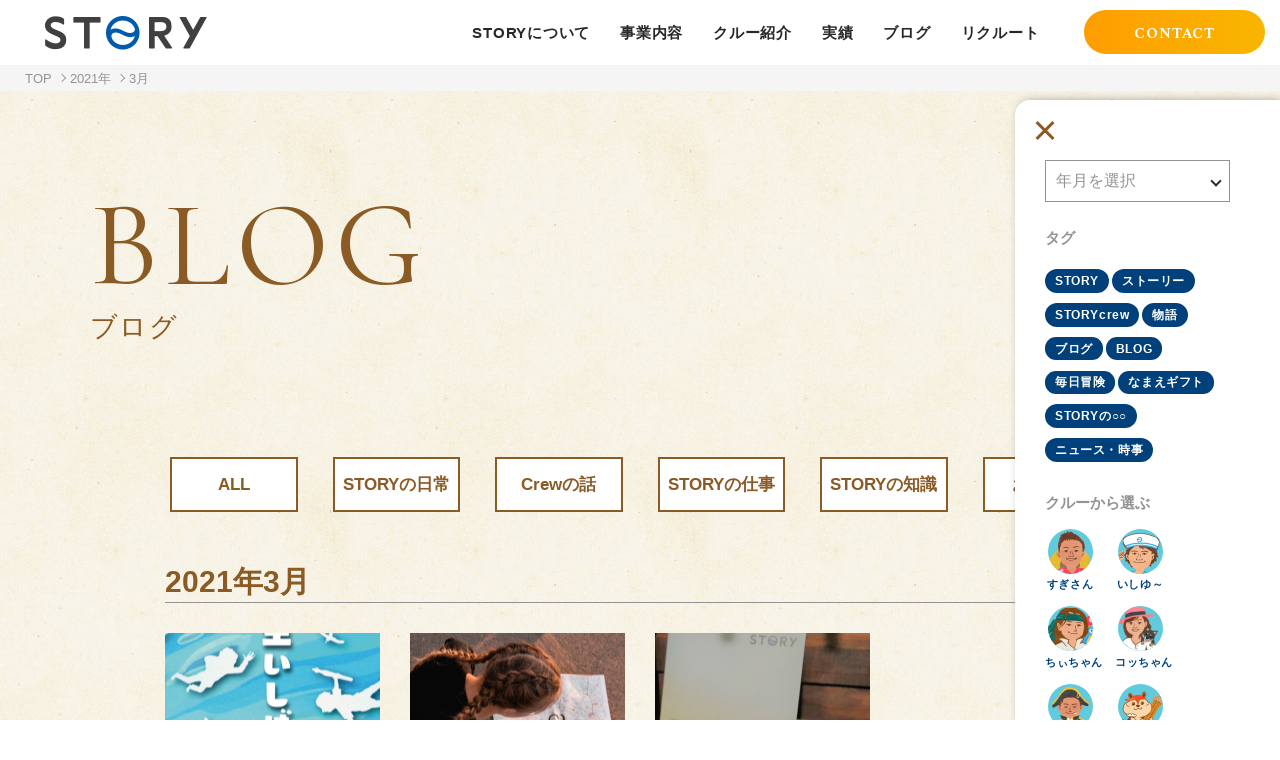

--- FILE ---
content_type: text/html; charset=UTF-8
request_url: https://story-corp.jp/2021/03/?post_type=blog
body_size: 11324
content:



<!DOCTYPE html>
<html lang="ja">
  <head>

    
    <meta charset="utf-8">
    <meta http-equiv="X-UA-Compatible" content="IE=edge">
    <meta name="viewport" content="width=device-width, initial-scale=1.0">
    <meta name="format-detection" content="telephone=no">
    
    <link rel="icon" type="image/png" href="https://story-corp.jp/wp/wp-content/themes/Story/assets/img/common/favicons.png">
    <link rel="apple-touch-icon" href="https://story-corp.jp/wp/wp-content/themes/Story/assets/img/common/apple-touch-icon.png" sizes="180x180">
    
		<!-- All in One SEO 4.1.5.3 -->
		<title>3月, 2021 - 株式会社STORY</title>
		<meta name="robots" content="max-image-preview:large" />
		<link rel="canonical" href="https://story-corp.jp/2021/03/" />
		<script type="application/ld+json" class="aioseo-schema">
			{"@context":"https:\/\/schema.org","@graph":[{"@type":"WebSite","@id":"https:\/\/story-corp.jp\/#website","url":"https:\/\/story-corp.jp\/","name":"\u682a\u5f0f\u4f1a\u793eSTORY","description":"Just another WordPress site","inLanguage":"ja","publisher":{"@id":"https:\/\/story-corp.jp\/#organization"}},{"@type":"Organization","@id":"https:\/\/story-corp.jp\/#organization","name":"\u682a\u5f0f\u4f1a\u793eSTORY","url":"https:\/\/story-corp.jp\/"},{"@type":"BreadcrumbList","@id":"https:\/\/story-corp.jp\/2021\/03\/#breadcrumblist","itemListElement":[{"@type":"ListItem","@id":"https:\/\/story-corp.jp\/#listItem","position":1,"item":{"@type":"WebPage","@id":"https:\/\/story-corp.jp\/","name":"\u30db\u30fc\u30e0","description":"\u8cb4\u793e\u306e\u3053\u3060\u308f\u308a\u3001\u30b9\u30c8\u30fc\u30ea\u30fc\u3092\u30e6\u30fc\u30b6\u30fc\u306b\u5c4a\u3051\u307e\u3059\u3002web\u96c6\u5ba2\u652f\u63f4\u3001PDCA\u30c4\u30fc\u30eb\u958b\u767a\u3001EC\u30b5\u30a4\u30c8\u904b\u55b6\u30fb\u30e1\u30c7\u30a3\u30a2\u904b\u55b6\u3092\u884c\u306a\u3046\u682a\u5f0f\u4f1a\u793eSTORY\u306e\u30b3\u30fc\u30dd\u30ec\u30fc\u30c8\u30b5\u30a4\u30c8","url":"https:\/\/story-corp.jp\/"},"nextItem":"https:\/\/story-corp.jp\/2021\/#listItem"},{"@type":"ListItem","@id":"https:\/\/story-corp.jp\/2021\/#listItem","position":2,"item":{"@type":"WebPage","@id":"https:\/\/story-corp.jp\/2021\/","name":"2021","url":"https:\/\/story-corp.jp\/2021\/"},"nextItem":"https:\/\/story-corp.jp\/2021\/03\/#listItem","previousItem":"https:\/\/story-corp.jp\/#listItem"},{"@type":"ListItem","@id":"https:\/\/story-corp.jp\/2021\/03\/#listItem","position":3,"item":{"@type":"WebPage","@id":"https:\/\/story-corp.jp\/2021\/03\/","name":"3\u6708, 2021","url":"https:\/\/story-corp.jp\/2021\/03\/"},"previousItem":"https:\/\/story-corp.jp\/2021\/#listItem"}]},{"@type":"CollectionPage","@id":"https:\/\/story-corp.jp\/2021\/03\/#collectionpage","url":"https:\/\/story-corp.jp\/2021\/03\/","name":"3\u6708, 2021 - \u682a\u5f0f\u4f1a\u793eSTORY","inLanguage":"ja","isPartOf":{"@id":"https:\/\/story-corp.jp\/#website"},"breadcrumb":{"@id":"https:\/\/story-corp.jp\/2021\/03\/#breadcrumblist"}}]}
		</script>
		<!-- All in One SEO -->

		<!-- This site uses the Google Analytics by MonsterInsights plugin v7.17.0 - Using Analytics tracking - https://www.monsterinsights.com/ -->
		<!-- Note: MonsterInsights is not currently configured on this site. The site owner needs to authenticate with Google Analytics in the MonsterInsights settings panel. -->
					<!-- No UA code set -->
				<!-- / Google Analytics by MonsterInsights -->
		<style id='wp-img-auto-sizes-contain-inline-css' type='text/css'>
img:is([sizes=auto i],[sizes^="auto," i]){contain-intrinsic-size:3000px 1500px}
/*# sourceURL=wp-img-auto-sizes-contain-inline-css */
</style>
<link rel='stylesheet' id='snow-monkey-blocks/rss/nopro-css' href='https://story-corp.jp/wp/wp-content/plugins/snow-monkey-blocks/dist/block/rss/nopro.css?ver=1625052826' type='text/css' media='all' />
<link rel='stylesheet' id='snow-monkey-blocks/taxonomy-posts/nopro-css' href='https://story-corp.jp/wp/wp-content/plugins/snow-monkey-blocks/dist/block/taxonomy-posts/nopro.css?ver=1625052833' type='text/css' media='all' />
<link rel='stylesheet' id='snow-monkey-blocks/recent-posts/nopro-css' href='https://story-corp.jp/wp/wp-content/plugins/snow-monkey-blocks/dist/block/recent-posts/nopro.css?ver=1625052826' type='text/css' media='all' />
<link rel='stylesheet' id='snow-monkey-blocks/taxonomy-terms/nopro-css' href='https://story-corp.jp/wp/wp-content/plugins/snow-monkey-blocks/dist/block/taxonomy-terms/nopro.css?ver=1625052833' type='text/css' media='all' />
<link rel='stylesheet' id='snow-monkey-blocks/like-me-box/nopro-css' href='https://story-corp.jp/wp/wp-content/plugins/snow-monkey-blocks/dist/block/like-me-box/nopro.css?ver=1625052820' type='text/css' media='all' />
<link rel='stylesheet' id='snow-monkey-blocks/child-pages/nopro-css' href='https://story-corp.jp/wp/wp-content/plugins/snow-monkey-blocks/dist/block/child-pages/nopro.css?ver=1625052813' type='text/css' media='all' />
<link rel='stylesheet' id='snow-monkey-blocks/pickup-slider/nopro-css' href='https://story-corp.jp/wp/wp-content/plugins/snow-monkey-blocks/dist/block/pickup-slider/nopro.css?ver=1625052823' type='text/css' media='all' />
<link rel='stylesheet' id='snow-monkey-blocks/contents-outline/nopro-css' href='https://story-corp.jp/wp/wp-content/plugins/snow-monkey-blocks/dist/block/contents-outline/nopro.css?ver=1625052814' type='text/css' media='all' />
<style id='wp-emoji-styles-inline-css' type='text/css'>

	img.wp-smiley, img.emoji {
		display: inline !important;
		border: none !important;
		box-shadow: none !important;
		height: 1em !important;
		width: 1em !important;
		margin: 0 0.07em !important;
		vertical-align: -0.1em !important;
		background: none !important;
		padding: 0 !important;
	}
/*# sourceURL=wp-emoji-styles-inline-css */
</style>
<style id='wp-block-library-inline-css' type='text/css'>
:root{--wp-block-synced-color:#7a00df;--wp-block-synced-color--rgb:122,0,223;--wp-bound-block-color:var(--wp-block-synced-color);--wp-editor-canvas-background:#ddd;--wp-admin-theme-color:#007cba;--wp-admin-theme-color--rgb:0,124,186;--wp-admin-theme-color-darker-10:#006ba1;--wp-admin-theme-color-darker-10--rgb:0,107,160.5;--wp-admin-theme-color-darker-20:#005a87;--wp-admin-theme-color-darker-20--rgb:0,90,135;--wp-admin-border-width-focus:2px}@media (min-resolution:192dpi){:root{--wp-admin-border-width-focus:1.5px}}.wp-element-button{cursor:pointer}:root .has-very-light-gray-background-color{background-color:#eee}:root .has-very-dark-gray-background-color{background-color:#313131}:root .has-very-light-gray-color{color:#eee}:root .has-very-dark-gray-color{color:#313131}:root .has-vivid-green-cyan-to-vivid-cyan-blue-gradient-background{background:linear-gradient(135deg,#00d084,#0693e3)}:root .has-purple-crush-gradient-background{background:linear-gradient(135deg,#34e2e4,#4721fb 50%,#ab1dfe)}:root .has-hazy-dawn-gradient-background{background:linear-gradient(135deg,#faaca8,#dad0ec)}:root .has-subdued-olive-gradient-background{background:linear-gradient(135deg,#fafae1,#67a671)}:root .has-atomic-cream-gradient-background{background:linear-gradient(135deg,#fdd79a,#004a59)}:root .has-nightshade-gradient-background{background:linear-gradient(135deg,#330968,#31cdcf)}:root .has-midnight-gradient-background{background:linear-gradient(135deg,#020381,#2874fc)}:root{--wp--preset--font-size--normal:16px;--wp--preset--font-size--huge:42px}.has-regular-font-size{font-size:1em}.has-larger-font-size{font-size:2.625em}.has-normal-font-size{font-size:var(--wp--preset--font-size--normal)}.has-huge-font-size{font-size:var(--wp--preset--font-size--huge)}.has-text-align-center{text-align:center}.has-text-align-left{text-align:left}.has-text-align-right{text-align:right}.has-fit-text{white-space:nowrap!important}#end-resizable-editor-section{display:none}.aligncenter{clear:both}.items-justified-left{justify-content:flex-start}.items-justified-center{justify-content:center}.items-justified-right{justify-content:flex-end}.items-justified-space-between{justify-content:space-between}.screen-reader-text{border:0;clip-path:inset(50%);height:1px;margin:-1px;overflow:hidden;padding:0;position:absolute;width:1px;word-wrap:normal!important}.screen-reader-text:focus{background-color:#ddd;clip-path:none;color:#444;display:block;font-size:1em;height:auto;left:5px;line-height:normal;padding:15px 23px 14px;text-decoration:none;top:5px;width:auto;z-index:100000}html :where(.has-border-color){border-style:solid}html :where([style*=border-top-color]){border-top-style:solid}html :where([style*=border-right-color]){border-right-style:solid}html :where([style*=border-bottom-color]){border-bottom-style:solid}html :where([style*=border-left-color]){border-left-style:solid}html :where([style*=border-width]){border-style:solid}html :where([style*=border-top-width]){border-top-style:solid}html :where([style*=border-right-width]){border-right-style:solid}html :where([style*=border-bottom-width]){border-bottom-style:solid}html :where([style*=border-left-width]){border-left-style:solid}html :where(img[class*=wp-image-]){height:auto;max-width:100%}:where(figure){margin:0 0 1em}html :where(.is-position-sticky){--wp-admin--admin-bar--position-offset:var(--wp-admin--admin-bar--height,0px)}@media screen and (max-width:600px){html :where(.is-position-sticky){--wp-admin--admin-bar--position-offset:0px}}
/*wp_block_styles_on_demand_placeholder:694daf6fbfc9c*/
/*# sourceURL=wp-block-library-inline-css */
</style>
<style id='classic-theme-styles-inline-css' type='text/css'>
/*! This file is auto-generated */
.wp-block-button__link{color:#fff;background-color:#32373c;border-radius:9999px;box-shadow:none;text-decoration:none;padding:calc(.667em + 2px) calc(1.333em + 2px);font-size:1.125em}.wp-block-file__button{background:#32373c;color:#fff;text-decoration:none}
/*# sourceURL=/wp-includes/css/classic-themes.min.css */
</style>
<link rel='stylesheet' id='snow-monkey-blocks-fallback-css' href='https://story-corp.jp/wp/wp-content/plugins/snow-monkey-blocks/dist/css/fallback.css?ver=1625052836' type='text/css' media='all' />
<link rel='stylesheet' id='spider-css' href='https://story-corp.jp/wp/wp-content/plugins/snow-monkey-blocks/dist/packages/spider/dist/css/spider.css?ver=1625052843' type='text/css' media='all' />
<link rel='stylesheet' id='snow-monkey-blocks-css' href='https://story-corp.jp/wp/wp-content/plugins/snow-monkey-blocks/dist/css/blocks.css?ver=1625052836' type='text/css' media='all' />
<link rel='stylesheet' id='wordpress-popular-posts-css-css' href='https://story-corp.jp/wp/wp-content/plugins/wordpress-popular-posts/assets/css/wpp.css?ver=5.3.5' type='text/css' media='all' />
<script type="application/json" id="wpp-json">
/* <![CDATA[ */
{"sampling_active":0,"sampling_rate":100,"ajax_url":"https:\/\/story-corp.jp\/wp-json\/wordpress-popular-posts\/v1\/popular-posts","ID":0,"token":"ed501dc65c","lang":0,"debug":0}
//# sourceURL=wpp-json
/* ]]> */
</script>
<script type="text/javascript" src="https://story-corp.jp/wp/wp-content/plugins/wordpress-popular-posts/assets/js/wpp.min.js?ver=5.3.5" id="wpp-js-js"></script>
<link rel="https://api.w.org/" href="https://story-corp.jp/wp-json/" /><link rel="EditURI" type="application/rsd+xml" title="RSD" href="https://story-corp.jp/wp/xmlrpc.php?rsd" />
<meta name="generator" content="WordPress 6.9" />
        <style>
            @-webkit-keyframes bgslide {
                from {
                    background-position-x: 0;
                }
                to {
                    background-position-x: -200%;
                }
            }

            @keyframes bgslide {
                    from {
                        background-position-x: 0;
                    }
                    to {
                        background-position-x: -200%;
                    }
            }

            .wpp-widget-placeholder {
                margin: 0 auto;
                width: 60px;
                height: 3px;
                background: #dd3737;
                background: -webkit-gradient(linear, left top, right top, from(#dd3737), color-stop(10%, #571313), to(#dd3737));
                background: linear-gradient(90deg, #dd3737 0%, #571313 10%, #dd3737 100%);
                background-size: 200% auto;
                border-radius: 3px;
                -webkit-animation: bgslide 1s infinite linear;
                animation: bgslide 1s infinite linear;
            }
        </style>
            <link href="https://fonts.googleapis.com/css2?family=Josefin+Sans:wght@200;300;400;500&amp;display=swap" rel="stylesheet">
    <link rel="stylesheet" href="//cdn.jsdelivr.net/npm/yakuhanjp@3.4.1/dist/css/yakuhanjp_s-noto.min.css">
    <link rel="stylesheet" href="https://story-corp.jp/wp/wp-content/themes/Story/assets/css/style.css">

    <!-- Google Tag Manager -->
    <script>(function(w,d,s,l,i){w[l]=w[l]||[];w[l].push({'gtm.start':
    new Date().getTime(),event:'gtm.js'});var f=d.getElementsByTagName(s)[0],
    j=d.createElement(s),dl=l!='dataLayer'?'&l='+l:'';j.async=true;j.src=
    'https://www.googletagmanager.com/gtm.js?id='+i+dl;f.parentNode.insertBefore(j,f);
    })(window,document,'script','dataLayer','GTM-5SNQ4QR');</script>
    <!-- End Google Tag Manager -->

  </head>

  <body class="archive date wp-theme-Story">
    <!-- Google Tag Manager (noscript) -->
    <noscript><iframe src="https://www.googletagmanager.com/ns.html?id=GTM-5SNQ4QR"
    height="0" width="0" style="display:none;visibility:hidden"></iframe></noscript>
    <!-- End Google Tag Manager (noscript) -->

    <div id="wrap">
      <header id="header">
        <div class="inner">
          <div class="headline">
            <div class="head">
              <h1 class="logo">
                <a href="https://story-corp.jp/">
                  <img src="https://story-corp.jp/wp/wp-content/themes/Story/assets/img/common/ht_logo.png" alt="">
                </a>
              </h1>
            </div>
            <div class="navBtn"><span></span></div>
            <div id="navigation">
              <div class="navBtn"><span></span></div>
              <nav>
                <ul>
                  <li><a href="https://story-corp.jp/about/">STORYについて</a></li>
                  <li><a href="https://story-corp.jp/service/">事業内容</a></li>
                  <li><a href="https://story-corp.jp/crew/">クルー紹介</a></li>
                  <li><a href="https://story-corp.jp/stories/">実績</a></li>
                  <li><a href="https://story-corp.jp/blog/">ブログ</a></li>
                  <li><a href="https://story-corp.jp/recruit/">リクルート</a></li>
                </ul>
                <div class="btnarea pc">
                  <div class="btn"><a href="https://story-corp.jp/contact/">CONTACT</a></div>
                </div>
              </nav>
            </div>
          </div>
          <div class="fixed sp">
            <div class="btn"><a href="https://story-corp.jp/contact/">CONTACT</a></div>
          </div>
        </div>
      </header>

<main id="main">

	<div class="breadcrumb"><ol typeof=”BreadcrumbList” vocab=”https://schema.org/”><!-- Breadcrumb NavXT 6.6.0 -->
<li><a property="item" typeof="WebPage" title="Go to 株式会社STORY." href="https://story-corp.jp" class="home" ><span property="name">TOP</span></a><meta property="position" content="1"></li><li><a property="item" typeof="WebPage" title="Go to the 2021年 archives." href="https://story-corp.jp/2021/?post_type=blog" class="archive date-year" ><span property="name">2021年</span></a><meta property="position" content="2"></li><li><span class="archive date-month current-item">3月</span></li></ol></div>

	
	
	<section class="head_section" id="blog_head">
		<div class="inner">
			<div class="headline">
				<p class="en">BLOG</p>
				<h1 class="title">ブログ</h1>
			</div>
		</div>
	</section>

	<section id="blog">
		<div class="inner">

			<div class="archives_head none">
				<div class="category_link">
					
					<ul>
						<li><a href="https://story-corp.jp/blog/">ALL</a></li>
																				<li><a href="https://story-corp.jp/cat_blog/everyday/">STORYの日常</a></li>
																				<li><a href="https://story-corp.jp/cat_blog/crew/">Crewの話</a></li>
																				<li><a href="https://story-corp.jp/cat_blog/works/">STORYの仕事</a></li>
																				<li><a href="https://story-corp.jp/cat_blog/knowledge/">STORYの知識</a></li>
																				<li><a href="https://story-corp.jp/cat_blog/information/">お知らせ</a></li>
											</ul>
				</div>

			</div>

			<div class="column_area">

				<div class="column">
					<div class="title_style03 author">
						<h2 class="title">2021年3月</h2>
					</div>

																
					<div class="post_archives02">
						
													<article class="box">
			<div class="img">
			<a href="https://story-corp.jp/blog/%e6%88%90%e9%95%b7%e3%81%af%e3%80%81%e3%82%ae%e3%83%95%e3%83%88%e3%80%82/">
				<img src="https://story-corp.jp/wp/wp-content/uploads/2021/03/nGift_00015_tanaka-720x430.jpg" alt="">
			</a>
		</div>
	
	<div class="textbox">
		<p class="date">2021.3.26</p>
		<h3 class="title"><a href="https://story-corp.jp/blog/%e6%88%90%e9%95%b7%e3%81%af%e3%80%81%e3%82%ae%e3%83%95%e3%83%88%e3%80%82/">成長は、ギフト。</a></h3>
		<div class="textarea">
			<p>ストーリープランナーの田中章生です。 兄弟から親に贈る“なまえギフト”の絵本が完成したので、 少しご紹介できればと思います。 育った場所、兄弟の成長、親への感謝・・・ &nbsp; 時には素の自分に立ち返って、 大事な想 [&hellip;]</p>
		</div>
		<div class="post_date">
			<div class="category">
				<ul><li><a href="https://story-corp.jp/tag/%e3%81%aa%e3%81%be%e3%81%88%e3%82%ae%e3%83%95%e3%83%88/">なまえギフト</a></li></ul>			</div>
			<div class="crew">
								<a href="https://story-corp.jp/author/story_akiwo">
					<img src="https://story-corp.jp/wp/wp-content/uploads/2021/06/crew_thumb02.png" alt="">
				</a>
			</div>
		</div>
	</div>
</article>													<article class="box">
			<div class="img">
			<a href="https://story-corp.jp/blog/%e3%80%8c%e6%af%8e%e6%97%a5%e5%86%92%e9%99%ba%e3%80%8d%e3%82%92%e6%84%8f%e8%ad%98%e3%81%97%e3%81%a6%e3%81%bf%e3%81%a6%e6%80%9d%e3%81%a3%e3%81%9f%e3%81%93%e3%81%a8%e3%80%82/">
				<img src="https://story-corp.jp/wp/wp-content/uploads/2021/03/girl-3959203_1920-720x430.jpg" alt="">
			</a>
		</div>
	
	<div class="textbox">
		<p class="date">2021.3.25</p>
		<h3 class="title"><a href="https://story-corp.jp/blog/%e3%80%8c%e6%af%8e%e6%97%a5%e5%86%92%e9%99%ba%e3%80%8d%e3%82%92%e6%84%8f%e8%ad%98%e3%81%97%e3%81%a6%e3%81%bf%e3%81%a6%e6%80%9d%e3%81%a3%e3%81%9f%e3%81%93%e3%81%a8%e3%80%82/">「毎日冒険」を意識してみて思ったこと。</a></h3>
		<div class="textarea">
			<p>「毎日冒険」 &nbsp; 2020年、STORYのテーマに挙げられ その後STORYの行動指針となり、意識してきた言葉。 この言葉を意識してから、もう1年が経つのかと思い すこし振り返ることにしました。 &nbsp;  [&hellip;]</p>
		</div>
		<div class="post_date">
			<div class="category">
				<ul><li><a href="https://story-corp.jp/tag/%e6%af%8e%e6%97%a5%e5%86%92%e9%99%ba/">毎日冒険</a></li></ul>			</div>
			<div class="crew">
								<a href="https://story-corp.jp/author/story_user">
					<img src="https://story-corp.jp/wp/wp-content/uploads/2021/06/story.png" alt="">
				</a>
			</div>
		</div>
	</div>
</article>													<article class="box">
			<div class="img">
			<a href="https://story-corp.jp/blog/%e6%9c%80%e8%bf%91%e3%81%ae%e5%80%8b%e4%ba%ba%e7%9a%84%e3%81%aa%e5%87%ba%e6%9d%a5%e4%ba%8b%ef%bc%93topics/">
				<img src="https://story-corp.jp/wp/wp-content/uploads/2021/03/IMG20210304220059-scaled-1-720x430.jpg" alt="">
			</a>
		</div>
	
	<div class="textbox">
		<p class="date">2021.3.22</p>
		<h3 class="title"><a href="https://story-corp.jp/blog/%e6%9c%80%e8%bf%91%e3%81%ae%e5%80%8b%e4%ba%ba%e7%9a%84%e3%81%aa%e5%87%ba%e6%9d%a5%e4%ba%8b%ef%bc%93topics/">最近の個人的な出来事３TOPICS</a></h3>
		<div class="textarea">
			<p>こんにちは ちぃちゃんです。 もう3月ですね！春ですね。 寒さと暖かい日があって、冬と春を行き来しているみたいです((笑)) Topの画像は、STORYの宝箱発見イメージを自分で撮ってみたもので、 今回のBLOG内容とは [&hellip;]</p>
		</div>
		<div class="post_date">
			<div class="category">
				<ul><li><a href="https://story-corp.jp/tag/storycrew/">STORYcrew</a></li></ul>			</div>
			<div class="crew">
								<a href="https://story-corp.jp/author/story_chii">
					<img src="https://story-corp.jp/wp/wp-content/uploads/2021/06/crew_thumb04.png" alt="">
				</a>
			</div>
		</div>
	</div>
</article>						
											
					</div>
				</div>

				<div class="pagination">
									</div>
				
							</div>


			<div class="blog_fixed_menu">
	<div class="close_btn"><span></span></div>
	<div class="row">
		<div class="selectbox">
			<p class="prefectures">年月を選択</p>
			<ul>
					<li><a href='https://story-corp.jp/2024/01/?post_type=blog'>2024年1月</a></li>
	<li><a href='https://story-corp.jp/2023/02/?post_type=blog'>2023年2月</a></li>
	<li><a href='https://story-corp.jp/2023/01/?post_type=blog'>2023年1月</a></li>
	<li><a href='https://story-corp.jp/2022/12/?post_type=blog'>2022年12月</a></li>
	<li><a href='https://story-corp.jp/2022/10/?post_type=blog'>2022年10月</a></li>
	<li><a href='https://story-corp.jp/2022/09/?post_type=blog'>2022年9月</a></li>
	<li><a href='https://story-corp.jp/2022/08/?post_type=blog'>2022年8月</a></li>
	<li><a href='https://story-corp.jp/2022/07/?post_type=blog'>2022年7月</a></li>
	<li><a href='https://story-corp.jp/2022/06/?post_type=blog'>2022年6月</a></li>
	<li><a href='https://story-corp.jp/2022/05/?post_type=blog'>2022年5月</a></li>
	<li><a href='https://story-corp.jp/2022/04/?post_type=blog'>2022年4月</a></li>
	<li><a href='https://story-corp.jp/2022/03/?post_type=blog'>2022年3月</a></li>
	<li><a href='https://story-corp.jp/2022/02/?post_type=blog'>2022年2月</a></li>
	<li><a href='https://story-corp.jp/2022/01/?post_type=blog'>2022年1月</a></li>
	<li><a href='https://story-corp.jp/2021/12/?post_type=blog'>2021年12月</a></li>
	<li><a href='https://story-corp.jp/2021/11/?post_type=blog'>2021年11月</a></li>
	<li><a href='https://story-corp.jp/2021/10/?post_type=blog'>2021年10月</a></li>
	<li><a href='https://story-corp.jp/2021/09/?post_type=blog'>2021年9月</a></li>
	<li><a href='https://story-corp.jp/2021/08/?post_type=blog'>2021年8月</a></li>
	<li><a href='https://story-corp.jp/2021/07/?post_type=blog'>2021年7月</a></li>
	<li><a href='https://story-corp.jp/2021/06/?post_type=blog'>2021年6月</a></li>
	<li><a href='https://story-corp.jp/2021/05/?post_type=blog'>2021年5月</a></li>
	<li><a href='https://story-corp.jp/2021/04/?post_type=blog'>2021年4月</a></li>
	<li><a href='https://story-corp.jp/2021/03/?post_type=blog' aria-current="page">2021年3月</a></li>
	<li><a href='https://story-corp.jp/2021/02/?post_type=blog'>2021年2月</a></li>
	<li><a href='https://story-corp.jp/2021/01/?post_type=blog'>2021年1月</a></li>
	<li><a href='https://story-corp.jp/2020/12/?post_type=blog'>2020年12月</a></li>
	<li><a href='https://story-corp.jp/2020/11/?post_type=blog'>2020年11月</a></li>
	<li><a href='https://story-corp.jp/2020/10/?post_type=blog'>2020年10月</a></li>
	<li><a href='https://story-corp.jp/2020/09/?post_type=blog'>2020年9月</a></li>
	<li><a href='https://story-corp.jp/2020/08/?post_type=blog'>2020年8月</a></li>
	<li><a href='https://story-corp.jp/2020/07/?post_type=blog'>2020年7月</a></li>
	<li><a href='https://story-corp.jp/2020/06/?post_type=blog'>2020年6月</a></li>
	<li><a href='https://story-corp.jp/2020/05/?post_type=blog'>2020年5月</a></li>
	<li><a href='https://story-corp.jp/2020/04/?post_type=blog'>2020年4月</a></li>
	<li><a href='https://story-corp.jp/2020/02/?post_type=blog'>2020年2月</a></li>
	<li><a href='https://story-corp.jp/2020/01/?post_type=blog'>2020年1月</a></li>
	<li><a href='https://story-corp.jp/2019/12/?post_type=blog'>2019年12月</a></li>
	<li><a href='https://story-corp.jp/2019/11/?post_type=blog'>2019年11月</a></li>
	<li><a href='https://story-corp.jp/2019/10/?post_type=blog'>2019年10月</a></li>
	<li><a href='https://story-corp.jp/2019/09/?post_type=blog'>2019年9月</a></li>
	<li><a href='https://story-corp.jp/2019/08/?post_type=blog'>2019年8月</a></li>
	<li><a href='https://story-corp.jp/2019/07/?post_type=blog'>2019年7月</a></li>
	<li><a href='https://story-corp.jp/2019/06/?post_type=blog'>2019年6月</a></li>
	<li><a href='https://story-corp.jp/2019/05/?post_type=blog'>2019年5月</a></li>
	<li><a href='https://story-corp.jp/2019/04/?post_type=blog'>2019年4月</a></li>
	<li><a href='https://story-corp.jp/2019/03/?post_type=blog'>2019年3月</a></li>
	<li><a href='https://story-corp.jp/2019/02/?post_type=blog'>2019年2月</a></li>
	<li><a href='https://story-corp.jp/2019/01/?post_type=blog'>2019年1月</a></li>
	<li><a href='https://story-corp.jp/2018/12/?post_type=blog'>2018年12月</a></li>
	<li><a href='https://story-corp.jp/2018/11/?post_type=blog'>2018年11月</a></li>
	<li><a href='https://story-corp.jp/2018/10/?post_type=blog'>2018年10月</a></li>
	<li><a href='https://story-corp.jp/2018/08/?post_type=blog'>2018年8月</a></li>
	<li><a href='https://story-corp.jp/2018/07/?post_type=blog'>2018年7月</a></li>
	<li><a href='https://story-corp.jp/2018/06/?post_type=blog'>2018年6月</a></li>
	<li><a href='https://story-corp.jp/2018/05/?post_type=blog'>2018年5月</a></li>
			</ul>
		</div>
	</div>
	<div class="row">
		<p class="title">タグ</p>
		<div class="category">
			<ul>
			<!-- <li><a href="https://story-corp.jp/tag/blog/">BLOG</a></li><li><a href="https://story-corp.jp/tag/pv/">PV</a></li><li><a href="https://story-corp.jp/tag/sns/">SNS</a></li><li><a href="https://story-corp.jp/tag/story/">STORY</a></li><li><a href="https://story-corp.jp/tag/story-planet/">STORY PLANET</a></li><li><a href="https://story-corp.jp/tag/storycrew/">STORYcrew</a></li><li><a href="https://story-corp.jp/tag/story%e3%81%ae%e2%97%8b%e2%97%8b/">STORYの○○</a></li><li><a href="https://story-corp.jp/tag/web%e3%83%9e%e3%83%bc%e3%82%b1%e3%83%86%e3%82%a3%e3%83%b3%e3%82%b0/">Webマーケティング</a></li><li><a href="https://story-corp.jp/tag/%e3%82%a2%e3%83%aa%e3%82%b9%e3%83%88%e3%83%86%e3%83%ac%e3%82%b9/">アリストテレス</a></li><li><a href="https://story-corp.jp/tag/%e3%82%a4%e3%83%b3%e3%82%bf%e3%83%93%e3%83%a5%e3%83%bc/">インタビュー</a></li> -->
			<li><a href="https://story-corp.jp/tag/story/">STORY</a></li><li><a href="https://story-corp.jp/tag/%e3%82%b9%e3%83%88%e3%83%bc%e3%83%aa%e3%83%bc/">ストーリー</a></li><li><a href="https://story-corp.jp/tag/storycrew/">STORYcrew</a></li><li><a href="https://story-corp.jp/tag/%e7%89%a9%e8%aa%9e/">物語</a></li><li><a href="https://story-corp.jp/tag/%e3%83%96%e3%83%ad%e3%82%b0/">ブログ</a></li><li><a href="https://story-corp.jp/tag/blog/">BLOG</a></li><li><a href="https://story-corp.jp/tag/%e6%af%8e%e6%97%a5%e5%86%92%e9%99%ba/">毎日冒険</a></li><li><a href="https://story-corp.jp/tag/%e3%81%aa%e3%81%be%e3%81%88%e3%82%ae%e3%83%95%e3%83%88/">なまえギフト</a></li><li><a href="https://story-corp.jp/tag/story%e3%81%ae%e2%97%8b%e2%97%8b/">STORYの○○</a></li><li><a href="https://story-corp.jp/tag/%e3%83%8b%e3%83%a5%e3%83%bc%e3%82%b9%e3%83%bb%e6%99%82%e4%ba%8b/">ニュース・時事</a></li>			</ul>
		</div>
		<!-- <div class="widget_tag_cloud widget_column"><h5 class="widget_title">タグ</h5><div class="tagcloud"><a href="https://story-corp.jp/tag/blog/" class="tag-cloud-link tag-link-43 tag-link-position-1" style="font-size: 15.316129032258pt;" aria-label="BLOG (12個の項目)">BLOG</a>
<a href="https://story-corp.jp/tag/pv/" class="tag-cloud-link tag-link-14 tag-link-position-2" style="font-size: 10.709677419355pt;" aria-label="PV (3個の項目)">PV</a>
<a href="https://story-corp.jp/tag/sns/" class="tag-cloud-link tag-link-44 tag-link-position-3" style="font-size: 12.335483870968pt;" aria-label="SNS (5個の項目)">SNS</a>
<a href="https://story-corp.jp/tag/story/" class="tag-cloud-link tag-link-20 tag-link-position-4" style="font-size: 22pt;" aria-label="STORY (69個の項目)">STORY</a>
<a href="https://story-corp.jp/tag/storycrew/" class="tag-cloud-link tag-link-28 tag-link-position-5" style="font-size: 19.38064516129pt;" aria-label="STORYcrew (35個の項目)">STORYcrew</a>
<a href="https://story-corp.jp/tag/story-planet/" class="tag-cloud-link tag-link-134 tag-link-position-6" style="font-size: 9.6258064516129pt;" aria-label="STORY PLANET (2個の項目)">STORY PLANET</a>
<a href="https://story-corp.jp/tag/story%e3%81%ae%e2%97%8b%e2%97%8b/" class="tag-cloud-link tag-link-29 tag-link-position-7" style="font-size: 13.870967741935pt;" aria-label="STORYの○○ (8個の項目)">STORYの○○</a>
<a href="https://story-corp.jp/tag/web%e3%83%9e%e3%83%bc%e3%82%b1%e3%83%86%e3%82%a3%e3%83%b3%e3%82%b0/" class="tag-cloud-link tag-link-138 tag-link-position-8" style="font-size: 8pt;" aria-label="Webマーケティング (1個の項目)">Webマーケティング</a>
<a href="https://story-corp.jp/tag/%e3%81%88%e3%81%88%e3%82%82%e3%82%93%e5%85%b1%e6%9c%89%e4%bc%9a/" class="tag-cloud-link tag-link-107 tag-link-position-9" style="font-size: 10.709677419355pt;" aria-label="ええもん共有会 (3個の項目)">ええもん共有会</a>
<a href="https://story-corp.jp/tag/%e3%81%aa%e3%81%be%e3%81%88%e3%82%ae%e3%83%95%e3%83%88/" class="tag-cloud-link tag-link-25 tag-link-position-10" style="font-size: 15.045161290323pt;" aria-label="なまえギフト (11個の項目)">なまえギフト</a>
<a href="https://story-corp.jp/tag/%e3%82%a2%e3%83%aa%e3%82%b9%e3%83%88%e3%83%86%e3%83%ac%e3%82%b9/" class="tag-cloud-link tag-link-127 tag-link-position-11" style="font-size: 9.6258064516129pt;" aria-label="アリストテレス (2個の項目)">アリストテレス</a>
<a href="https://story-corp.jp/tag/%e3%82%a4%e3%83%b3%e3%82%bf%e3%83%93%e3%83%a5%e3%83%bc/" class="tag-cloud-link tag-link-108 tag-link-position-12" style="font-size: 12.335483870968pt;" aria-label="インタビュー (5個の項目)">インタビュー</a>
<a href="https://story-corp.jp/tag/%e3%82%ab%e3%82%b9%e3%82%bf%e3%83%9e%e3%83%bc%e3%82%b8%e3%83%a3%e3%83%bc%e3%83%8b%e3%83%bc%e3%83%9e%e3%83%83%e3%83%97/" class="tag-cloud-link tag-link-39 tag-link-position-13" style="font-size: 8pt;" aria-label="カスタマージャーニーマップ (1個の項目)">カスタマージャーニーマップ</a>
<a href="https://story-corp.jp/tag/%e3%82%b9%e3%83%88%e3%83%bc%e3%83%aa%e3%83%bc/" class="tag-cloud-link tag-link-22 tag-link-position-14" style="font-size: 20.916129032258pt;" aria-label="ストーリー (53個の項目)">ストーリー</a>
<a href="https://story-corp.jp/tag/%e3%82%b9%e3%83%88%e3%83%bc%e3%83%aa%e3%83%bc%e3%83%9e%e3%83%bc%e3%82%b1%e3%83%86%e3%82%a3%e3%83%b3%e3%82%b0/" class="tag-cloud-link tag-link-104 tag-link-position-15" style="font-size: 11.612903225806pt;" aria-label="ストーリーマーケティング (4個の項目)">ストーリーマーケティング</a>
<a href="https://story-corp.jp/tag/%e3%83%8a%e3%83%a9%e3%83%86%e3%82%a3%e3%83%96%e3%82%a2%e3%83%bc%e3%82%af/" class="tag-cloud-link tag-link-41 tag-link-position-16" style="font-size: 9.6258064516129pt;" aria-label="ナラティブアーク (2個の項目)">ナラティブアーク</a>
<a href="https://story-corp.jp/tag/%e3%83%8b%e3%83%a5%e3%83%bc%e3%82%b9%e3%83%bb%e6%99%82%e4%ba%8b/" class="tag-cloud-link tag-link-132 tag-link-position-17" style="font-size: 13.41935483871pt;" aria-label="ニュース・時事 (7個の項目)">ニュース・時事</a>
<a href="https://story-corp.jp/tag/%e3%83%92%e3%82%b0%e3%83%9e/" class="tag-cloud-link tag-link-63 tag-link-position-18" style="font-size: 10.709677419355pt;" aria-label="ヒグマ (3個の項目)">ヒグマ</a>
<a href="https://story-corp.jp/tag/%e3%83%96%e3%83%ad%e3%82%b0/" class="tag-cloud-link tag-link-45 tag-link-position-19" style="font-size: 16.129032258065pt;" aria-label="ブログ (15個の項目)">ブログ</a>
<a href="https://story-corp.jp/tag/%e3%83%97%e3%83%ad%e3%83%a2%e3%83%bc%e3%82%b7%e3%83%a7%e3%83%b3%e3%83%93%e3%83%87%e3%82%aa/" class="tag-cloud-link tag-link-15 tag-link-position-20" style="font-size: 10.709677419355pt;" aria-label="プロモーションビデオ (3個の項目)">プロモーションビデオ</a>
<a href="https://story-corp.jp/tag/%e3%83%97%e3%83%ad%e3%83%a2%e3%83%bc%e3%82%b7%e3%83%a7%e3%83%b3%e3%83%a0%e3%83%bc%e3%83%93%e3%83%bc/" class="tag-cloud-link tag-link-16 tag-link-position-21" style="font-size: 10.709677419355pt;" aria-label="プロモーションムービー (3個の項目)">プロモーションムービー</a>
<a href="https://story-corp.jp/tag/%e5%88%b6%e4%bd%9c/" class="tag-cloud-link tag-link-131 tag-link-position-22" style="font-size: 8pt;" aria-label="制作 (1個の項目)">制作</a>
<a href="https://story-corp.jp/tag/%e5%8b%95%e7%94%bb/" class="tag-cloud-link tag-link-17 tag-link-position-23" style="font-size: 10.709677419355pt;" aria-label="動画 (3個の項目)">動画</a>
<a href="https://story-corp.jp/tag/%e5%b9%b4%e9%a0%ad%e6%89%80%e6%84%9f/" class="tag-cloud-link tag-link-99 tag-link-position-24" style="font-size: 11.612903225806pt;" aria-label="年頭所感 (4個の項目)">年頭所感</a>
<a href="https://story-corp.jp/tag/%e5%ba%83%e5%91%8a%e9%81%8b%e7%94%a8/" class="tag-cloud-link tag-link-69 tag-link-position-25" style="font-size: 9.6258064516129pt;" aria-label="広告運用 (2個の項目)">広告運用</a>
<a href="https://story-corp.jp/tag/%e6%84%9f%e5%8b%95/" class="tag-cloud-link tag-link-86 tag-link-position-26" style="font-size: 10.709677419355pt;" aria-label="感動 (3個の項目)">感動</a>
<a href="https://story-corp.jp/tag/%e6%96%87%e5%8c%96/" class="tag-cloud-link tag-link-62 tag-link-position-27" style="font-size: 11.612903225806pt;" aria-label="文化 (4個の項目)">文化</a>
<a href="https://story-corp.jp/tag/%e6%98%a0%e7%94%bb/" class="tag-cloud-link tag-link-80 tag-link-position-28" style="font-size: 9.6258064516129pt;" aria-label="映画 (2個の項目)">映画</a>
<a href="https://story-corp.jp/tag/%e6%af%8e%e6%97%a5%e5%86%92%e9%99%ba/" class="tag-cloud-link tag-link-64 tag-link-position-29" style="font-size: 15.045161290323pt;" aria-label="毎日冒険 (11個の項目)">毎日冒険</a>
<a href="https://story-corp.jp/tag/%e7%89%a9%e8%aa%9e/" class="tag-cloud-link tag-link-23 tag-link-position-30" style="font-size: 19.109677419355pt;" aria-label="物語 (33個の項目)">物語</a>
<a href="https://story-corp.jp/tag/%e7%89%a9%e8%aa%9e%e3%81%ae%e6%a7%8b%e9%80%a0/" class="tag-cloud-link tag-link-130 tag-link-position-31" style="font-size: 9.6258064516129pt;" aria-label="物語の構造 (2個の項目)">物語の構造</a>
<a href="https://story-corp.jp/tag/%e7%9b%ae%e6%a8%99/" class="tag-cloud-link tag-link-60 tag-link-position-32" style="font-size: 10.709677419355pt;" aria-label="目標 (3個の項目)">目標</a>
<a href="https://story-corp.jp/tag/%e7%a4%be%e5%86%85%e3%82%a4%e3%83%99%e3%83%b3%e3%83%88/" class="tag-cloud-link tag-link-33 tag-link-position-33" style="font-size: 9.6258064516129pt;" aria-label="社内イベント (2個の項目)">社内イベント</a>
<a href="https://story-corp.jp/tag/%e7%a5%9e%e8%a9%b1%e3%81%ae%e6%b3%95%e5%89%87/" class="tag-cloud-link tag-link-37 tag-link-position-34" style="font-size: 10.709677419355pt;" aria-label="神話の法則 (3個の項目)">神話の法則</a>
<a href="https://story-corp.jp/tag/%e7%b5%8c%e5%96%b6/" class="tag-cloud-link tag-link-93 tag-link-position-35" style="font-size: 10.709677419355pt;" aria-label="経営 (3個の項目)">経営</a>
<a href="https://story-corp.jp/tag/%e7%b5%8c%e5%96%b6%e7%90%86%e5%bf%b5/" class="tag-cloud-link tag-link-84 tag-link-position-36" style="font-size: 9.6258064516129pt;" aria-label="経営理念 (2個の項目)">経営理念</a>
<a href="https://story-corp.jp/tag/%e7%b5%b1%e8%a8%88/" class="tag-cloud-link tag-link-136 tag-link-position-37" style="font-size: 8pt;" aria-label="統計 (1個の項目)">統計</a>
<a href="https://story-corp.jp/tag/%e8%87%aa%e5%b7%b1%e7%b4%b9%e4%bb%8b/" class="tag-cloud-link tag-link-133 tag-link-position-38" style="font-size: 10.709677419355pt;" aria-label="自己紹介 (3個の項目)">自己紹介</a>
<a href="https://story-corp.jp/tag/%e8%a9%a9%e5%ad%a6/" class="tag-cloud-link tag-link-128 tag-link-position-39" style="font-size: 9.6258064516129pt;" aria-label="詩学 (2個の項目)">詩学</a>
<a href="https://story-corp.jp/tag/%e9%81%8b%e7%94%a8%e5%9e%8b%e5%ba%83%e5%91%8a/" class="tag-cloud-link tag-link-54 tag-link-position-40" style="font-size: 9.6258064516129pt;" aria-label="運用型広告 (2個の項目)">運用型広告</a></div>
</div> -->
	</div>
	<div class="row">
		<p class="title">クルーから選ぶ</p>
		<!-- <br />
<b>Warning</b>:  Use of undefined constant ID - assumed 'ID' (this will throw an Error in a future version of PHP) in <b>/virtual/mbdb8gohhl/public_html/story-corp.jp/wp/wp-content/themes/Story/inc/inc_fixed_blog.php</b> on line <b>46</b><br />
<br />
<b>Warning</b>:  Use of undefined constant ASC - assumed 'ASC' (this will throw an Error in a future version of PHP) in <b>/virtual/mbdb8gohhl/public_html/story-corp.jp/wp/wp-content/themes/Story/inc/inc_fixed_blog.php</b> on line <b>47</b><br />
 -->
		<div class="crew">
											<div class="item crew_1">
					<a href="https://story-corp.jp/author/story_user">
						<img src="https://story-corp.jp/wp/wp-content/uploads/2021/06/story.png" alt="">
						<p>株式会社STORY</p>
					</a>
				</div>
											<div class="item crew_2">
					<a href="https://story-corp.jp/author/story_sugi">
						<img src="https://story-corp.jp/wp/wp-content/uploads/2021/06/crew_thumb01.png" alt="">
						<p>すぎさん</p>
					</a>
				</div>
											<div class="item crew_3">
					<a href="https://story-corp.jp/author/story_akiwo">
						<img src="https://story-corp.jp/wp/wp-content/uploads/2021/06/crew_thumb02.png" alt="">
						<p>あきを</p>
					</a>
				</div>
											<div class="item crew_4">
					<a href="https://story-corp.jp/author/story_ishi">
						<img src="https://story-corp.jp/wp/wp-content/uploads/2021/06/crew_thumb03.png" alt="">
						<p>いしゆ～</p>
					</a>
				</div>
											<div class="item crew_5">
					<a href="https://story-corp.jp/author/story_chii">
						<img src="https://story-corp.jp/wp/wp-content/uploads/2021/06/crew_thumb04.png" alt="">
						<p>ちぃちゃん</p>
					</a>
				</div>
											<div class="item crew_6">
					<a href="https://story-corp.jp/author/story_guchi">
						<img src="https://story-corp.jp/wp/wp-content/uploads/2021/06/crew_thumb05.png" alt="">
						<p>ぐっち</p>
					</a>
				</div>
											<div class="item crew_7">
					<a href="https://story-corp.jp/author/story_co">
						<img src="https://story-corp.jp/wp/wp-content/uploads/2022/06/5061-1.png" alt="">
						<p>コッちゃん</p>
					</a>
				</div>
											<div class="item crew_8">
					<a href="https://story-corp.jp/author/story_yae">
						<img src="https://story-corp.jp/wp/wp-content/uploads/2022/06/5059.png" alt="">
						<p>やえっち</p>
					</a>
				</div>
											<div class="item crew_9">
					<a href="https://story-corp.jp/author/story_corisu">
						<img src="https://story-corp.jp/wp/wp-content/uploads/2022/06/5058.png" alt="">
						<p>コリス</p>
					</a>
				</div>
											<div class="item crew_10">
					<a href="https://story-corp.jp/author/story_uchi">
						<img src="https://story-corp.jp/wp/wp-content/uploads/2022/06/5060.png" alt="">
						<p>うっちー</p>
					</a>
				</div>
					</div>
	</div>
</div>












		</div>
	</section>


</main>



<!-- ▲▲ CONTENTS END ▲▲ -->


    <!-- <div id="gotop"><a href="#"></a></div> -->


          <section id="bottom_cta">
	<div class="inner">
		<div class="box_wrap">
			<div class="box">
				<div class="in">
					<p class="en">RECRUIT</p>
					<h2 class="title">採用情報</h2>
					<p class="midashi">STORYSHIPに乗船する</p>
					<div class="textarea">
						<p>わたしたちは一緒に冒険する仲間を探しています。<br>お気軽にお問い合わせください。</p>
					</div>
					<div class="btn_area">
						<a class="btn_style01" href="https://story-corp.jp/recruit/"><span>採用情報はこちら</span></a>
					</div>
				</div>
			</div>
			<div class="box">
				<div class="in">
					<p class="en">CONTACT</p>
					<h2 class="title">お問い合わせ</h2>
					<p class="midashi">あなたのSTORYをお聞かせください</p>
					<div class="textarea">
						<p>ご質問やお仕事のご依頼はお問い合わせフォームより、<br class="pc">お気軽にお問い合わせください。</p>
					</div>
					<div class="btn_area">
						<a class="btn_style01" href="https://story-corp.jp/contact/"><span>お問い合わせフォームはこちら</span></a>
					</div>
				</div>
			</div>
		</div>
	</div>
</section>    

    <footer id="footer">
      <div class="inner">
        <div class="col_layout">
          <div class="logo_area">
            <div class="logo">
              <a href="https://story-corp.jp/">
                <img src="https://story-corp.jp/wp/wp-content/themes/Story/assets/img/common/ft_logo.png" alt="">
              </a>
            </div>
          </div>
          <div class="link_area">
            <div class="column">
              <ul>
                <li><a href="https://story-corp.jp/about/">STORYについて</a></li>
                <li><a href="https://story-corp.jp/service/">事業内容</a></li>
                <li><a href="https://story-corp.jp/crew/">クルー紹介</a></li>
              </ul>
            </div>
            <div class="column">
              <ul>
                <li><a href="https://story-corp.jp/stories/">実績</a></li>
                <li><a href="https://story-corp.jp/blog/">ブログ</a></li>
                <li><a href="https://story-corp.jp/recruit/">リクルート</a></li>
              </ul>
            </div>
            <div class="column">
              <ul>
                <li><a href="https://story-corp.jp/contact/">お問い合わせ</a></li>
              </ul>
              <ul class="small">
                <li><a href="https://story-corp.jp/privacy/">プライバシーポリシー</a></li>
                <!-- <li><a href="https://story-corp.jp/sitepolicy/">サイトポリシー</a></li>
                <li><a href="https://story-corp.jp/sitemap/">サイトマップ</a></li> -->
              </ul>
            </div>
          </div>
        </div>
      </div>
      <div class="copyright">
        <p>© 2024 STORY Inc.</p>
      </div>
    </footer>

  </div>

  <script src="https://ajax.googleapis.com/ajax/libs/jquery/3.5.1/jquery.min.js"></script>
  <script src="https://cdnjs.cloudflare.com/ajax/libs/gsap/3.4.2/gsap.min.js"></script>
  <script src="https://cdnjs.cloudflare.com/ajax/libs/gsap/3.4.2/ScrollTrigger.min.js"></script>
  <script src="https://story-corp.jp/wp/wp-content/themes/Story/assets/js/anime/ScrollMagic.min.js"></script>

  
  <script src="https://story-corp.jp/wp/wp-content/themes/Story/assets/js/scripts.js"></script>
  <script src="https://story-corp.jp/wp/wp-content/themes/Story/assets/js/imagesloaded.pkgd.min.js"></script>
  <script src="https://story-corp.jp/wp/wp-content/themes/Story/assets/js/anime/anime.js"></script>

  <script src="https://story-corp.jp/wp/wp-content/themes/Story/assets/js/stories.js"></script>

  <!--  -->

  
  <script>var ajaxurl = "https://story-corp.jp/wp/wp-admin/admin-ajax.php";</script><script type="speculationrules">
{"prefetch":[{"source":"document","where":{"and":[{"href_matches":"/*"},{"not":{"href_matches":["/wp/wp-*.php","/wp/wp-admin/*","/wp/wp-content/uploads/*","/wp/wp-content/*","/wp/wp-content/plugins/*","/wp/wp-content/themes/Story/*","/*\\?(.+)"]}},{"not":{"selector_matches":"a[rel~=\"nofollow\"]"}},{"not":{"selector_matches":".no-prefetch, .no-prefetch a"}}]},"eagerness":"conservative"}]}
</script>
<script type="text/javascript" src="https://story-corp.jp/wp/wp-content/plugins/snow-monkey-blocks/dist/packages/fontawesome-free/js/all.min.js?ver=1625052841" id="fontawesome5-js"></script>
<script type="text/javascript" src="https://story-corp.jp/wp/wp-content/plugins/snow-monkey-blocks/dist/packages/spider/dist/js/spider.js?ver=1625052843" id="spider-js"></script>
<script id="wp-emoji-settings" type="application/json">
{"baseUrl":"https://s.w.org/images/core/emoji/17.0.2/72x72/","ext":".png","svgUrl":"https://s.w.org/images/core/emoji/17.0.2/svg/","svgExt":".svg","source":{"concatemoji":"https://story-corp.jp/wp/wp-includes/js/wp-emoji-release.min.js?ver=6.9"}}
</script>
<script type="module">
/* <![CDATA[ */
/*! This file is auto-generated */
const a=JSON.parse(document.getElementById("wp-emoji-settings").textContent),o=(window._wpemojiSettings=a,"wpEmojiSettingsSupports"),s=["flag","emoji"];function i(e){try{var t={supportTests:e,timestamp:(new Date).valueOf()};sessionStorage.setItem(o,JSON.stringify(t))}catch(e){}}function c(e,t,n){e.clearRect(0,0,e.canvas.width,e.canvas.height),e.fillText(t,0,0);t=new Uint32Array(e.getImageData(0,0,e.canvas.width,e.canvas.height).data);e.clearRect(0,0,e.canvas.width,e.canvas.height),e.fillText(n,0,0);const a=new Uint32Array(e.getImageData(0,0,e.canvas.width,e.canvas.height).data);return t.every((e,t)=>e===a[t])}function p(e,t){e.clearRect(0,0,e.canvas.width,e.canvas.height),e.fillText(t,0,0);var n=e.getImageData(16,16,1,1);for(let e=0;e<n.data.length;e++)if(0!==n.data[e])return!1;return!0}function u(e,t,n,a){switch(t){case"flag":return n(e,"\ud83c\udff3\ufe0f\u200d\u26a7\ufe0f","\ud83c\udff3\ufe0f\u200b\u26a7\ufe0f")?!1:!n(e,"\ud83c\udde8\ud83c\uddf6","\ud83c\udde8\u200b\ud83c\uddf6")&&!n(e,"\ud83c\udff4\udb40\udc67\udb40\udc62\udb40\udc65\udb40\udc6e\udb40\udc67\udb40\udc7f","\ud83c\udff4\u200b\udb40\udc67\u200b\udb40\udc62\u200b\udb40\udc65\u200b\udb40\udc6e\u200b\udb40\udc67\u200b\udb40\udc7f");case"emoji":return!a(e,"\ud83e\u1fac8")}return!1}function f(e,t,n,a){let r;const o=(r="undefined"!=typeof WorkerGlobalScope&&self instanceof WorkerGlobalScope?new OffscreenCanvas(300,150):document.createElement("canvas")).getContext("2d",{willReadFrequently:!0}),s=(o.textBaseline="top",o.font="600 32px Arial",{});return e.forEach(e=>{s[e]=t(o,e,n,a)}),s}function r(e){var t=document.createElement("script");t.src=e,t.defer=!0,document.head.appendChild(t)}a.supports={everything:!0,everythingExceptFlag:!0},new Promise(t=>{let n=function(){try{var e=JSON.parse(sessionStorage.getItem(o));if("object"==typeof e&&"number"==typeof e.timestamp&&(new Date).valueOf()<e.timestamp+604800&&"object"==typeof e.supportTests)return e.supportTests}catch(e){}return null}();if(!n){if("undefined"!=typeof Worker&&"undefined"!=typeof OffscreenCanvas&&"undefined"!=typeof URL&&URL.createObjectURL&&"undefined"!=typeof Blob)try{var e="postMessage("+f.toString()+"("+[JSON.stringify(s),u.toString(),c.toString(),p.toString()].join(",")+"));",a=new Blob([e],{type:"text/javascript"});const r=new Worker(URL.createObjectURL(a),{name:"wpTestEmojiSupports"});return void(r.onmessage=e=>{i(n=e.data),r.terminate(),t(n)})}catch(e){}i(n=f(s,u,c,p))}t(n)}).then(e=>{for(const n in e)a.supports[n]=e[n],a.supports.everything=a.supports.everything&&a.supports[n],"flag"!==n&&(a.supports.everythingExceptFlag=a.supports.everythingExceptFlag&&a.supports[n]);var t;a.supports.everythingExceptFlag=a.supports.everythingExceptFlag&&!a.supports.flag,a.supports.everything||((t=a.source||{}).concatemoji?r(t.concatemoji):t.wpemoji&&t.twemoji&&(r(t.twemoji),r(t.wpemoji)))});
//# sourceURL=https://story-corp.jp/wp/wp-includes/js/wp-emoji-loader.min.js
/* ]]> */
</script>

</body>
</html>


--- FILE ---
content_type: text/css
request_url: https://story-corp.jp/wp/wp-content/themes/Story/assets/css/style.css
body_size: 21936
content:
@charset "UTF-8";
/*! normalize.css v8.0.1 | MIT License | github.com/necolas/normalize.css */
/* Document
   ========================================================================== */
/**
 * 1. Correct the line height in all browsers.
 * 2. Prevent adjustments of font size after orientation changes in iOS.
 */
@import url(https://fonts.googleapis.com/css2?family=Cormorant+Garamond:wght@400;600&display=swap);
@import url(https://fonts.googleapis.com/css2?family=Amiri:wght@400;700&display=swap);
html {
  line-height: 1.15;
  /* 1 */
  -webkit-text-size-adjust: 100%;
  /* 2 */
}

/* Sections
   ========================================================================== */
/**
 * Remove the margin in all browsers.
 */
body {
  margin: 0;
}

/**
 * Render the `main` element consistently in IE.
 */
main {
  display: block;
}

/**
 * Correct the font size and margin on `h1` elements within `section` and
 * `article` contexts in Chrome, Firefox, and Safari.
 */
h1 {
  font-size: 2em;
  margin: 0.67em 0;
}

/* Grouping content
   ========================================================================== */
/**
 * 1. Add the correct box sizing in Firefox.
 * 2. Show the overflow in Edge and IE.
 */
hr {
  -webkit-box-sizing: content-box;
          box-sizing: content-box;
  /* 1 */
  height: 0;
  /* 1 */
  overflow: visible;
  /* 2 */
}

/**
 * 1. Correct the inheritance and scaling of font size in all browsers.
 * 2. Correct the odd `em` font sizing in all browsers.
 */
pre {
  font-family: monospace, monospace;
  /* 1 */
  font-size: 1em;
  /* 2 */
}

/* Text-level semantics
   ========================================================================== */
/**
 * Remove the gray background on active links in IE 10.
 */
a {
  background-color: transparent;
}

/**
 * 1. Remove the bottom border in Chrome 57-
 * 2. Add the correct text decoration in Chrome, Edge, IE, Opera, and Safari.
 */
abbr[title] {
  border-bottom: none;
  /* 1 */
  text-decoration: underline;
  /* 2 */
  -webkit-text-decoration: underline dotted;
          text-decoration: underline dotted;
  /* 2 */
}

/**
 * Add the correct font weight in Chrome, Edge, and Safari.
 */
b,
strong {
  font-weight: bolder;
}

/**
 * 1. Correct the inheritance and scaling of font size in all browsers.
 * 2. Correct the odd `em` font sizing in all browsers.
 */
code,
kbd,
samp {
  font-family: monospace, monospace;
  /* 1 */
  font-size: 1em;
  /* 2 */
}

/**
 * Add the correct font size in all browsers.
 */
small {
  font-size: 80%;
}

/**
 * Prevent `sub` and `sup` elements from affecting the line height in
 * all browsers.
 */
sub,
sup {
  font-size: 75%;
  line-height: 0;
  position: relative;
  vertical-align: baseline;
}

sub {
  bottom: -0.25em;
}

sup {
  top: -0.5em;
}

/* Embedded content
   ========================================================================== */
/**
 * Remove the border on images inside links in IE 10.
 */
img {
  border-style: none;
}

/* Forms
   ========================================================================== */
/**
 * 1. Change the font styles in all browsers.
 * 2. Remove the margin in Firefox and Safari.
 */
button,
input,
optgroup,
select,
textarea {
  font-family: inherit;
  /* 1 */
  font-size: 100%;
  /* 1 */
  line-height: 1.15;
  /* 1 */
  margin: 0;
  /* 2 */
}

/**
 * Show the overflow in IE.
 * 1. Show the overflow in Edge.
 */
button,
input {
  /* 1 */
  overflow: visible;
}

/**
 * Remove the inheritance of text transform in Edge, Firefox, and IE.
 * 1. Remove the inheritance of text transform in Firefox.
 */
button,
select {
  /* 1 */
  text-transform: none;
}

/**
 * Correct the inability to style clickable types in iOS and Safari.
 */
button,
[type=button],
[type=reset],
[type=submit] {
  -webkit-appearance: button;
}

/**
 * Remove the inner border and padding in Firefox.
 */
button::-moz-focus-inner,
[type=button]::-moz-focus-inner,
[type=reset]::-moz-focus-inner,
[type=submit]::-moz-focus-inner {
  border-style: none;
  padding: 0;
}

/**
 * Restore the focus styles unset by the previous rule.
 */
button:-moz-focusring,
[type=button]:-moz-focusring,
[type=reset]:-moz-focusring,
[type=submit]:-moz-focusring {
  outline: 1px dotted ButtonText;
}

/**
 * Correct the padding in Firefox.
 */
fieldset {
  padding: 0.35em 0.75em 0.625em;
}

/**
 * 1. Correct the text wrapping in Edge and IE.
 * 2. Correct the color inheritance from `fieldset` elements in IE.
 * 3. Remove the padding so developers are not caught out when they zero out
 *    `fieldset` elements in all browsers.
 */
legend {
  -webkit-box-sizing: border-box;
          box-sizing: border-box;
  /* 1 */
  color: inherit;
  /* 2 */
  display: table;
  /* 1 */
  max-width: 100%;
  /* 1 */
  padding: 0;
  /* 3 */
  white-space: normal;
  /* 1 */
}

/**
 * Add the correct vertical alignment in Chrome, Firefox, and Opera.
 */
progress {
  vertical-align: baseline;
}

/**
 * Remove the default vertical scrollbar in IE 10+.
 */
textarea {
  overflow: auto;
}

/**
 * 1. Add the correct box sizing in IE 10.
 * 2. Remove the padding in IE 10.
 */
[type=checkbox],
[type=radio] {
  -webkit-box-sizing: border-box;
          box-sizing: border-box;
  /* 1 */
  padding: 0;
  /* 2 */
}

/**
 * Correct the cursor style of increment and decrement buttons in Chrome.
 */
[type=number]::-webkit-inner-spin-button,
[type=number]::-webkit-outer-spin-button {
  height: auto;
}

/**
 * 1. Correct the odd appearance in Chrome and Safari.
 * 2. Correct the outline style in Safari.
 */
[type=search] {
  -webkit-appearance: textfield;
  /* 1 */
  outline-offset: -2px;
  /* 2 */
}

/**
 * Remove the inner padding in Chrome and Safari on macOS.
 */
[type=search]::-webkit-search-decoration {
  -webkit-appearance: none;
}

/**
 * 1. Correct the inability to style clickable types in iOS and Safari.
 * 2. Change font properties to `inherit` in Safari.
 */
::-webkit-file-upload-button {
  -webkit-appearance: button;
  /* 1 */
  font: inherit;
  /* 2 */
}

/* Interactive
   ========================================================================== */
/*
 * Add the correct display in Edge, IE 10+, and Firefox.
 */
details {
  display: block;
}

/*
 * Add the correct display in all browsers.
 */
summary {
  display: list-item;
}

/* Misc
   ========================================================================== */
/**
 * Add the correct display in IE 10+.
 */
template {
  display: none;
}

/**
 * Add the correct display in IE 10.
 */
[hidden] {
  display: none;
}

/* Webフォント */
b, strong, .bold {
  font-family: -apple-system, BlinkMacSystemFont, Roboto, "Segoe UI semibold", "Helvetica Neue", HelveticaNeue, YuGothic, "Yu Gothic", "Segoe UI", Verdana, Meiryo, sans-serif;
  font-weight: bold;
}

html {
  font-size: 62.5%;
}

body {
  font-family: -apple-system, YuGothic, "Yu Gothic Medium", "Yu Gothic", "Noto Sans JP", Roboto, "Segoe UI", "Hiragino Kaku Gothic ProN", "Hiragino Sans", "Helvetica Neue", HelveticaNeue, Verdana, "Hiragino Kaku Gothic ProN", "Hiragino Sans", Meiryo, sans-serif;
  color: #282828;
  font-size: 1.4rem;
}

_:lang(x)::-ms-backdrop, body, body.mceContentBody, .comment-btn, #bbp_reply_submit, .bp-login-widget-register-link a, .search-edit, input[type=submit], b, strong, .bold .article h2, .article h3, .article h4, .entry-card-title, .blogcard-title, .wp-block-button__link {
  font-family: "Segoe UI", "メイリオ", Meiryo, sans-serif;
}

/* =============================================
- script
================================================ */
/* ======================================================
	respace
========================================================= */
#sub-column {
  display: none;
}

#floating-menu {
  display: none !important;
}

.inner-catch {
  display: none;
}

#itemDetail-cont .cancel {
  display: none;
}
#itemDetail-cont .ico_itemType {
  display: none;
}
#itemDetail-cont .review_txt {
  display: none;
}

.freeArea2 > h2 {
  display: none;
}

.freeArea2 > h2 {
  display: none;
}

.sps-itemList-stockDisp {
  display: none;
}
.sps-itemList-stockDisp + p {
  display: none;
}

#Journal > h1, #JournalList > h1 {
  display: none;
}
#Journal article > h2, #JournalList article > h2 {
  display: none;
}
#Journal .state_r, #JournalList .state_r {
  display: none;
}

#main-column section:nth-child(1) .header_area {
  display: none;
}
#main-column #bread-crumb + section .header_area {
  display: block;
}

#document .stLt {
  display: none;
}
#document .sp1 {
  display: none;
}
#document .sp1 + li {
  margin-left: 0px !important;
}

/*-----------------------------------------------------------------
	rotatecircle
----------------------------------------------------------------- */
@-webkit-keyframes rotatecircle {
  0% {
    -webkit-transform: rotate(0deg);
  }
  100% {
    -webkit-transform: rotate(360deg);
  }
}
@keyframes rotatecircle {
  0% {
    -webkit-transform: rotate(0deg);
            transform: rotate(0deg);
  }
  100% {
    -webkit-transform: rotate(360deg);
            transform: rotate(360deg);
  }
}
@-webkit-keyframes rotatecircle2 {
  0% {
    -webkit-transform: rotate(0deg);
  }
  100% {
    -webkit-transform: rotate(-360deg);
  }
}
@keyframes rotatecircle2 {
  0% {
    -webkit-transform: rotate(0deg);
            transform: rotate(0deg);
  }
  100% {
    -webkit-transform: rotate(-360deg);
            transform: rotate(-360deg);
  }
}
/*-----------------------------------------------------------------
	loop2
----------------------------------------------------------------- */
@-webkit-keyframes loop {
  0% {
    -webkit-transform: translateX(100%);
    transform: translateX(100%);
  }
  to {
    -webkit-transform: translateX(-100%);
    transform: translateX(-100%);
  }
}
@keyframes loop {
  0% {
    -webkit-transform: translateX(100%);
    transform: translateX(100%);
  }
  to {
    -webkit-transform: translateX(-100%);
    transform: translateX(-100%);
  }
}
@-webkit-keyframes loop2 {
  0% {
    -webkit-transform: translateX(0);
    transform: translateX(0);
  }
  to {
    -webkit-transform: translateX(-200%);
    transform: translateX(-200%);
  }
}
@keyframes loop2 {
  0% {
    -webkit-transform: translateX(0);
    transform: translateX(0);
  }
  to {
    -webkit-transform: translateX(-200%);
    transform: translateX(-200%);
  }
}
/*-----------------------------------------------------------------
  vertical01
----------------------------------------------------------------- */
@keyframes vertical01 {
  0% {
    -webkit-transform: translateY(-15px) translateX(-15px);
            transform: translateY(-15px) translateX(-15px);
  }
  100% {
    -webkit-transform: translateY(0px) translateX(0px);
            transform: translateY(0px) translateX(0px);
  }
}
@-webkit-keyframes vertical01 {
  0% {
    -webkit-transform: translateY(-15px) translateX(-15px);
            transform: translateY(-15px) translateX(-15px);
  }
  100% {
    -webkit-transform: translateY(0px) translateX(0px);
            transform: translateY(0px) translateX(0px);
  }
}
@-webkit-keyframes vertical02 {
  0% {
    -webkit-transform: translateY(-10px) translateX(-10px);
            transform: translateY(-10px) translateX(-10px);
  }
  100% {
    -webkit-transform: translateY(0px) translateX(0px);
            transform: translateY(0px) translateX(0px);
  }
}
@keyframes vertical02 {
  0% {
    -webkit-transform: translateY(-10px) translateX(-10px);
            transform: translateY(-10px) translateX(-10px);
  }
  100% {
    -webkit-transform: translateY(0px) translateX(0px);
            transform: translateY(0px) translateX(0px);
  }
}
@keyframes vertical03 {
  0% {
    -webkit-transform: translateY(-10px) translateX(10px);
            transform: translateY(-10px) translateX(10px);
  }
  100% {
    -webkit-transform: translateY(0px) translateX(0px);
            transform: translateY(0px) translateX(0px);
  }
}
@keyframes vertical03 {
  0% {
    -webkit-transform: translateY(-8px) translateX(-8px);
            transform: translateY(-8px) translateX(-8px);
  }
  100% {
    -webkit-transform: translateY(0px) translateX(0px);
            transform: translateY(0px) translateX(0px);
  }
}
@-webkit-keyframes vertical03 {
  0% {
    -webkit-transform: translateY(-8px) translateX(-8px);
            transform: translateY(-8px) translateX(-8px);
  }
  100% {
    -webkit-transform: translateY(0px) translateX(0px);
            transform: translateY(0px) translateX(0px);
  }
}
@keyframes vertical04 {
  0% {
    -webkit-transform: translateY(8px) translateX(8px);
            transform: translateY(8px) translateX(8px);
  }
  100% {
    -webkit-transform: translateY(0px) translateX(0px);
            transform: translateY(0px) translateX(0px);
  }
}
@-webkit-keyframes vertical04 {
  0% {
    -webkit-transform: translateY(8px) translateX(8px);
            transform: translateY(8px) translateX(8px);
  }
  100% {
    -webkit-transform: translateY(0px) translateX(0px);
            transform: translateY(0px) translateX(0px);
  }
}
@keyframes vertical05 {
  0% {
    -webkit-transform: translateY(-10px) translateX(-50%);
            transform: translateY(-10px) translateX(-50%);
  }
  100% {
    -webkit-transform: translateY(0px) translateX(-50%);
            transform: translateY(0px) translateX(-50%);
  }
}
@-webkit-keyframes vertical05 {
  0% {
    -webkit-transform: translateY(-10px) translateX(-50%);
            transform: translateY(-10px) translateX(-50%);
  }
  100% {
    -webkit-transform: translateY(0px) translateX(-50%);
            transform: translateY(0px) translateX(-50%);
  }
}
@keyframes vertical06 {
  0% {
    -webkit-transform: translateY(20px);
            transform: translateY(20px);
  }
  100% {
    -webkit-transform: translateY(0px);
            transform: translateY(0px);
  }
}
@-webkit-keyframes vertical06 {
  0% {
    -webkit-transform: translateY(20px);
            transform: translateY(20px);
  }
  100% {
    -webkit-transform: translateY(0px);
            transform: translateY(0px);
  }
}
/*-----------------------------------------------------------------
  fadeUp/fadeDown
----------------------------------------------------------------- */
@-webkit-keyframes fadeIn {
  from {
    opacity: 0;
  }
  to {
    opacity: 1;
  }
}
@keyframes fadeIn {
  from {
    opacity: 0;
  }
  to {
    opacity: 1;
  }
}
@-webkit-keyframes fadeInOut {
  from {
    opacity: 1;
  }
  to {
    opacity: 0;
  }
}
@keyframes fadeInOut {
  from {
    opacity: 1;
  }
  to {
    opacity: 0;
  }
}
@-webkit-keyframes fadeUp {
  from {
    opacity: 0;
    -webkit-transform: translateY(8%);
    transform: translateY(8%);
  }
  to {
    opacity: 1;
    -webkit-transform: translateY(0%);
    transform: translateY(0%);
  }
}
@keyframes fadeUp {
  from {
    opacity: 0;
    -webkit-transform: translateY(8%);
    transform: translateY(8%);
  }
  to {
    opacity: 1;
    -webkit-transform: translateY(0%);
    transform: translateY(0%);
  }
}
@-webkit-keyframes fadeDown {
  from {
    opacity: 0;
    -webkit-transform: translateY(-8%);
    transform: translateY(-8%);
  }
  to {
    opacity: 1;
    -webkit-transform: translateY(0%);
    transform: translateY(0%);
  }
}
@keyframes fadeDown {
  from {
    opacity: 0;
    -webkit-transform: translateY(-8%);
    transform: translateY(-8%);
  }
  to {
    opacity: 1;
    -webkit-transform: translateY(0%);
    transform: translateY(0%);
  }
}
@-webkit-keyframes Down {
  from {
    -webkit-transform: translateY(-100%);
    transform: translateY(-100%);
  }
  to {
    -webkit-transform: translateY(0%);
    transform: translateY(0%);
  }
}
@keyframes Down {
  from {
    -webkit-transform: translateY(-100%);
    transform: translateY(-100%);
  }
  to {
    -webkit-transform: translateY(0%);
    transform: translateY(0%);
  }
}
@-webkit-keyframes fadeInRight {
  from {
    opacity: 0;
    -webkit-transform: translate3d(5%, 0, 0);
    transform: translate3d(5%, 0, 0);
  }
  to {
    opacity: 1;
    -webkit-transform: translate3d(0, 0, 0);
    transform: translate3d(0, 0, 0);
  }
}
@keyframes fadeInRight {
  from {
    opacity: 0;
    -webkit-transform: translate3d(5%, 0, 0);
    transform: translate3d(5%, 0, 0);
  }
  to {
    opacity: 1;
    -webkit-transform: translate3d(0, 0, 0);
    transform: translate3d(0, 0, 0);
  }
}
@-webkit-keyframes fadeInLeft {
  from {
    opacity: 0;
    -webkit-transform: translate3d(-5%, 0, 0);
    transform: translate3d(-5%, 0, 0);
  }
  to {
    opacity: 1;
    -webkit-transform: translate3d(0, 0, 0);
    transform: translate3d(0, 0, 0);
  }
}
@keyframes fadeInLeft {
  from {
    opacity: 0;
    -webkit-transform: translate3d(-5%, 0, 0);
    transform: translate3d(-5%, 0, 0);
  }
  to {
    opacity: 1;
    -webkit-transform: translate3d(0, 0, 0);
    transform: translate3d(0, 0, 0);
  }
}
/*-----------------------------------------------------------------
  swing
----------------------------------------------------------------- */
@-webkit-keyframes swing {
  20% {
    -webkit-transform: rotate3d(0, 0, 1, 15deg);
    transform: rotate3d(0, 0, 1, 15deg);
  }
  40% {
    -webkit-transform: rotate3d(0, 0, 1, -10deg);
    transform: rotate3d(0, 0, 1, -10deg);
  }
  60% {
    -webkit-transform: rotate3d(0, 0, 1, 5deg);
    transform: rotate3d(0, 0, 1, 5deg);
  }
  80% {
    -webkit-transform: rotate3d(0, 0, 1, -5deg);
    transform: rotate3d(0, 0, 1, -5deg);
  }
  to {
    -webkit-transform: rotate3d(0, 0, 1, 0deg);
    transform: rotate3d(0, 0, 1, 0deg);
  }
}
@keyframes swing {
  20% {
    -webkit-transform: rotate3d(0, 0, 1, 15deg);
    transform: rotate3d(0, 0, 1, 15deg);
  }
  40% {
    -webkit-transform: rotate3d(0, 0, 1, -10deg);
    transform: rotate3d(0, 0, 1, -10deg);
  }
  60% {
    -webkit-transform: rotate3d(0, 0, 1, 5deg);
    transform: rotate3d(0, 0, 1, 5deg);
  }
  80% {
    -webkit-transform: rotate3d(0, 0, 1, -5deg);
    transform: rotate3d(0, 0, 1, -5deg);
  }
  to {
    -webkit-transform: rotate3d(0, 0, 1, 0deg);
    transform: rotate3d(0, 0, 1, 0deg);
  }
}
@-webkit-keyframes swing2 {
  20% {
    -webkit-transform: rotate3d(0, 0, 1, 10deg);
    transform: rotate3d(0, 0, 1, 10deg);
  }
  40% {
    -webkit-transform: rotate3d(0, 0, 1, -5deg);
    transform: rotate3d(0, 0, 1, -5deg);
  }
  60% {
    -webkit-transform: rotate3d(0, 0, 1, 3deg);
    transform: rotate3d(0, 0, 1, 3deg);
  }
  80% {
    -webkit-transform: rotate3d(0, 0, 1, -3deg);
    transform: rotate3d(0, 0, 1, -3deg);
  }
  to {
    -webkit-transform: rotate3d(0, 0, 1, 0deg);
    transform: rotate3d(0, 0, 1, 0deg);
  }
}
@keyframes swing2 {
  20% {
    -webkit-transform: rotate3d(0, 0, 1, 5deg);
    transform: rotate3d(0, 0, 1, 5deg);
  }
  40% {
    -webkit-transform: rotate3d(0, 0, 1, -5deg);
    transform: rotate3d(0, 0, 1, -5deg);
  }
  60% {
    -webkit-transform: rotate3d(0, 0, 1, 3deg);
    transform: rotate3d(0, 0, 1, 3deg);
  }
  80% {
    -webkit-transform: rotate3d(0, 0, 1, -3deg);
    transform: rotate3d(0, 0, 1, -3deg);
  }
  to {
    -webkit-transform: rotate3d(0, 0, 1, 0deg);
    transform: rotate3d(0, 0, 1, 0deg);
  }
}
@-webkit-keyframes swing2_opacity {
  from {
    opacity: 0;
  }
  20% {
    -webkit-transform: rotate3d(0, 0, 1, 5deg);
    transform: rotate3d(0, 0, 1, 10deg);
  }
  40% {
    -webkit-transform: rotate3d(0, 0, 1, -5deg);
    transform: rotate3d(0, 0, 1, -5deg);
  }
  60% {
    -webkit-transform: rotate3d(0, 0, 1, 3deg);
    transform: rotate3d(0, 0, 1, 3deg);
  }
  80% {
    -webkit-transform: rotate3d(0, 0, 1, -3deg);
    transform: rotate3d(0, 0, 1, -3deg);
  }
  to {
    opacity: 1;
    -webkit-transform: rotate3d(0, 0, 1, 0deg);
    transform: rotate3d(0, 0, 1, 0deg);
  }
}
@-webkit-keyframes swing_opacity {
  from {
    opacity: 0;
  }
  20% {
    -webkit-transform: rotate3d(0, 0, 1, 5deg);
    transform: rotate3d(0, 0, 1, 5deg);
  }
  40% {
    -webkit-transform: rotate3d(0, 0, 1, -5deg);
    transform: rotate3d(0, 0, 1, -5deg);
  }
  60% {
    -webkit-transform: rotate3d(0, 0, 1, 3deg);
    transform: rotate3d(0, 0, 1, 3deg);
  }
  80% {
    -webkit-transform: rotate3d(0, 0, 1, -3deg);
    transform: rotate3d(0, 0, 1, -3deg);
  }
  to {
    -webkit-transform: rotate3d(0, 0, 1, 0deg);
    transform: rotate3d(0, 0, 1, 0deg);
    opacity: 1;
  }
}
@keyframes swing_opacity {
  from {
    opacity: 0;
  }
  20% {
    -webkit-transform: rotate3d(0, 0, 1, 5deg);
    transform: rotate3d(0, 0, 1, 5deg);
  }
  40% {
    -webkit-transform: rotate3d(0, 0, 1, -5deg);
    transform: rotate3d(0, 0, 1, -5deg);
  }
  60% {
    -webkit-transform: rotate3d(0, 0, 1, 3deg);
    transform: rotate3d(0, 0, 1, 3deg);
  }
  80% {
    -webkit-transform: rotate3d(0, 0, 1, -3deg);
    transform: rotate3d(0, 0, 1, -3deg);
  }
  to {
    -webkit-transform: rotate3d(0, 0, 1, 0deg);
    transform: rotate3d(0, 0, 1, 0deg);
    opacity: 1;
  }
}
/*-----------------------------------------------------------------
  bounce
----------------------------------------------------------------- */
@-webkit-keyframes bounce {
  from, 20%, 53%, 80%, to {
    -webkit-animation-timing-function: cubic-bezier(0.215, 0.61, 0.355, 1);
    animation-timing-function: cubic-bezier(0.215, 0.61, 0.355, 1);
    -webkit-transform: translate3d(0, 0, 0);
    transform: translate3d(0, 0, 0);
  }
  40%, 43% {
    -webkit-animation-timing-function: cubic-bezier(0.755, 0.05, 0.855, 0.06);
    animation-timing-function: cubic-bezier(0.755, 0.05, 0.855, 0.06);
    -webkit-transform: translate3d(0, -30px, 0);
    transform: translate3d(0, -30px, 0);
  }
  70% {
    -webkit-animation-timing-function: cubic-bezier(0.755, 0.05, 0.855, 0.06);
    animation-timing-function: cubic-bezier(0.755, 0.05, 0.855, 0.06);
    -webkit-transform: translate3d(0, -15px, 0);
    transform: translate3d(0, -15px, 0);
  }
  90% {
    -webkit-transform: translate3d(0, -4px, 0);
    transform: translate3d(0, -4px, 0);
  }
}
@keyframes bounce {
  from, 20%, 53%, 80%, to {
    -webkit-animation-timing-function: cubic-bezier(0.215, 0.61, 0.355, 1);
    animation-timing-function: cubic-bezier(0.215, 0.61, 0.355, 1);
    -webkit-transform: translate3d(0, 0, 0);
    transform: translate3d(0, 0, 0);
  }
  40%, 43% {
    -webkit-animation-timing-function: cubic-bezier(0.755, 0.05, 0.855, 0.06);
    animation-timing-function: cubic-bezier(0.755, 0.05, 0.855, 0.06);
    -webkit-transform: translate3d(0, -30px, 0);
    transform: translate3d(0, -30px, 0);
  }
  70% {
    -webkit-animation-timing-function: cubic-bezier(0.755, 0.05, 0.855, 0.06);
    animation-timing-function: cubic-bezier(0.755, 0.05, 0.855, 0.06);
    -webkit-transform: translate3d(0, -15px, 0);
    transform: translate3d(0, -15px, 0);
  }
  90% {
    -webkit-transform: translate3d(0, -4px, 0);
    transform: translate3d(0, -4px, 0);
  }
}
/*-----------------------------------------------------------------
  scale
----------------------------------------------------------------- */
@-webkit-keyframes scale {
  from {
    opacity: 0;
    -webkit-transform: scale(0.8);
    transform: scale(0.8);
  }
  to {
    opacity: 1;
    -webkit-transform: scale(1);
    transform: scale(1);
  }
}
@keyframes scale {
  from {
    opacity: 0;
    -webkit-transform: scale(0.8);
    transform: scale(0.8);
  }
  to {
    opacity: 1;
    -webkit-transform: scale(1);
    transform: scale(1);
  }
}
/*-----------------------------------------------------------------
  loading
----------------------------------------------------------------- */
@-webkit-keyframes loading {
  from {
    -webkit-transform: translateY(0%);
            transform: translateY(0%);
    opacity: 1;
    visibility: visible;
  }
  to {
    visibility: hidden;
    -webkit-transform: translateY(-100%);
            transform: translateY(-100%);
  }
}
@keyframes loading {
  from {
    -webkit-transform: translateY(0%);
            transform: translateY(0%);
    opacity: 1;
    visibility: visible;
  }
  to {
    visibility: hidden;
    -webkit-transform: translateY(-100%);
            transform: translateY(-100%);
  }
}
/*-----------------------------------------------------------------
  bounceInLeft
----------------------------------------------------------------- */
@-webkit-keyframes bounceInLeft {
  from, 60%, 75%, 90%, to {
    -webkit-animation-timing-function: cubic-bezier(0.215, 0.61, 0.355, 1);
    animation-timing-function: cubic-bezier(0.215, 0.61, 0.355, 1);
  }
  0% {
    opacity: 0;
    -webkit-transform: translate3d(-10%, 0, 0);
    transform: translate3d(-10%, 0, 0);
  }
  60% {
    opacity: 1;
    -webkit-transform: translate3d(25px, 0, 0);
    transform: translate3d(25px, 0, 0);
  }
  75% {
    -webkit-transform: translate3d(-10px, 0, 0);
    transform: translate3d(-10px, 0, 0);
  }
  90% {
    -webkit-transform: translate3d(5px, 0, 0);
    transform: translate3d(5px, 0, 0);
  }
  to {
    -webkit-transform: translate3d(0, 0, 0);
    transform: translate3d(0, 0, 0);
    opacity: 1;
  }
}
@keyframes bounceInLeft {
  from, 60%, 75%, 90%, to {
    -webkit-animation-timing-function: cubic-bezier(0.215, 0.61, 0.355, 1);
    animation-timing-function: cubic-bezier(0.215, 0.61, 0.355, 1);
  }
  0% {
    opacity: 0;
    -webkit-transform: translate3d(-10%, 0, 0);
    transform: translate3d(-10%, 0, 0);
  }
  60% {
    opacity: 1;
    -webkit-transform: translate3d(25px, 0, 0);
    transform: translate3d(25px, 0, 0);
  }
  75% {
    -webkit-transform: translate3d(-10px, 0, 0);
    transform: translate3d(-10px, 0, 0);
  }
  90% {
    -webkit-transform: translate3d(5px, 0, 0);
    transform: translate3d(5px, 0, 0);
  }
  to {
    -webkit-transform: translate3d(0, 0, 0);
    transform: translate3d(0, 0, 0);
    opacity: 1;
  }
}
/*-----------------------------------------------------------------
  item
----------------------------------------------------------------- */
@-webkit-keyframes item {
  from {
    opacity: 0;
    -webkit-transform: scale(0.8);
    transform: scale(0.8);
    position: relative;
    top: -40px;
  }
  to {
    opacity: 1;
    -webkit-transform: scale(1);
    transform: scale(1);
    top: 0px;
  }
}
@keyframes item {
  from {
    opacity: 0;
    -webkit-transform: scale(0.8);
    transform: scale(0.8);
    position: relative;
    top: -40px;
  }
  to {
    opacity: 1;
    -webkit-transform: scale(1);
    transform: scale(1);
    top: 0px;
  }
}
/* =============================================
- script
================================================ */
/* ======================================================
	common
========================================================= */
/* ======================================================
	reset
========================================================= */
* {
  -webkit-box-sizing: border-box;
  box-sizing: border-box;
}

p, ul, ol, h1, h2, h3, h4, h5, dl, dt, dd {
  margin: 0;
  padding: 0;
  font-weight: inherit;
  font-style: inherit;
  font-size: 100%;
}

ol, ul {
  list-style: none;
}

a {
  text-decoration: none;
}

img {
  vertical-align: bottom;
}

select {
  outline: none;
  text-indent: 0.01px;
  text-overflow: "";
  vertical-align: middle;
  font-size: inherit;
  color: inherit;
  -webkit-appearance: button;
  -moz-appearance: button;
  appearance: button;
  background: none transparent;
}

@media screen and (max-width: 767px) {
  *:focus {
    outline: none;
  }
}
img {
  max-width: 100%;
}

@media screen and (max-width: 767px) {
  .pc {
    display: none !important;
  }
}
@media screen and (min-width: 768px) {
  .sp {
    display: none !important;
  }
}
main {
  overflow: hidden;
}

body {
  width: 100%;
  background-image: url(../img/common/pattern02.png);
  font-size: 1.4rem;
  line-height: 1.8em;
}

@media screen and (min-width: 768px) {
  body {
    font-size: 1.5rem;
  }
}
@media screen and (min-width: 1180px) {
  body {
    font-size: 1.6rem;
    line-height: 2em;
  }
}
#wrap, #wrapper {
  overflow: hidden;
}

/* =============================================
- TITLE
================================================ */
/* =============================================
- title_style01
================================================ */
.title_style01 {
  position: relative;
  height: 20vw;
  margin-bottom: 30px;
}
.title_style01 .title {
  text-align: center;
  position: relative;
  z-index: 11;
  color: #8B5B26;
  -webkit-font-smoothing: antialiased;
  -moz-font-smoothing: antialiased;
  font-smoothing: antialiased;
  -moz-osx-font-smoothing: grayscale;
  font-size: 5.5vw;
  letter-spacing: 0.05em;
  line-height: 1em;
  padding-top: 3.9vw;
}
.title_style01:after {
  content: "";
  width: 100%;
  height: 26vw;
  background-image: url(../img/common/title_parts01_sp.png);
  background-size: cover;
  background-repeat: no-repeat;
  position: absolute;
  left: 50%;
  top: 0%;
  -webkit-transform: translate(-50%, 0%);
          transform: translate(-50%, 0%);
}

@media screen and (min-width: 768px) {
  .title_style01 {
    height: 120px;
    margin-bottom: 30px;
  }
  .title_style01 .title {
    font-size: 3rem;
    padding-top: 25px;
  }
  .title_style01:after {
    width: 570px;
    height: 152px;
  }
}
@media screen and (min-width: 980px) {
  .title_style01 {
    height: 120px;
    margin-bottom: 60px;
  }
  .title_style01 .title {
    font-size: 3rem;
    padding-top: 25px;
  }
  .title_style01:after {
    width: 570px;
    height: 152px;
  }
}
/* =============================================
- title_style02
================================================ */
.title_style02 {
  margin-bottom: 15px;
}
.title_style02 .en, .title_style02 .title {
  line-height: 1em;
}
.title_style02 .en {
  font-family: "Cormorant Garamond", serif;
  font-weight: 600;
  font-size: 5.2vw;
}
@media screen and (min-width: 980px) {
  .title_style02 .en {
    font-weight: bold;
  }
}
.title_style02 .title {
  margin-top: 0.8em;
  font-size: 5.5vw;
  font-weight: 600;
}
@media screen and (min-width: 980px) {
  .title_style02 .title {
    font-weight: bold;
  }
}

@media screen and (min-width: 768px) {
  .title_style02 {
    margin-bottom: 20px;
  }
  .title_style02 .en {
    font-size: 3vw;
  }
  .title_style02 .title {
    margin-top: 0.7em;
    font-size: 2.7vw;
  }
}
@media screen and (min-width: 980px) {
  .title_style02 {
    margin-bottom: 30px;
  }
  .title_style02 .en {
    font-size: 2.5rem;
  }
  .title_style02 .title {
    margin-top: 0.8em;
    font-size: 2.5rem;
  }
}
/* =============================================
- title_style03
================================================ */
.title_style03 {
  border-bottom: 1px solid #939393;
  padding-bottom: 0.2em;
  margin-bottom: 25px;
}
.title_style03 .title {
  color: #8B5B26;
  font-family: "Cormorant Garamond", serif;
  font-size: 7vw;
  line-height: 1em;
}
.title_style03 .title span {
  font-size: 90%;
  display: inline-block;
  padding: 0px 0.1em;
}
.title_style03.flex {
  display: -webkit-box;
  display: -ms-flexbox;
  display: flex;
  -moz-justify-content: space-between;
  -webkit-box-pack: justify;
      -ms-flex-pack: justify;
          justify-content: space-between;
}
.title_style03.flex .link a {
  display: inline-block;
  position: relative;
  padding-right: 1em;
  color: #282828;
  font-size: 1.5rem;
  -webkit-font-smoothing: antialiased;
  -moz-font-smoothing: antialiased;
  font-smoothing: antialiased;
  -moz-osx-font-smoothing: grayscale;
  letter-spacing: 0.05em;
  -webkit-transition: all 0.2s ease-in-out;
  transition: all 0.2s ease-in-out;
}
.title_style03.flex .link a:before {
  content: "";
  border-top: 1px solid;
  border-right: 1px solid;
  width: 6px;
  height: 6px;
  border-color: #282828;
  position: absolute;
  right: 0px;
  top: 50%;
  -webkit-transform: rotate(45deg);
          transform: rotate(45deg);
  margin-top: -4px;
  border-width: 2px;
  -webkit-transition: all 0.2s ease-in-out;
  transition: all 0.2s ease-in-out;
}
@media screen and (min-width: 980px) {
  .title_style03.flex .link a:hover {
    margin-right: -5px;
  }
}
.title_style03.author {
  display: -webkit-box;
  display: -ms-flexbox;
  display: flex;
  -moz-justify-content: flex-start;
  -webkit-box-pack: start;
      -ms-flex-pack: start;
          justify-content: flex-start;
  -moz-align-items: center;
  -webkit-box-align: center;
      -ms-flex-align: center;
          align-items: center;
  padding-bottom: 0.3em;
}
.title_style03.author img {
  border-radius: 50%;
}
.title_style03.author .title {
  font-family: -apple-system, YuGothic, "Yu Gothic Medium", "Yu Gothic", "Noto Sans JP", Roboto, "Segoe UI", "Hiragino Kaku Gothic ProN", "Hiragino Sans", "Helvetica Neue", HelveticaNeue, Verdana, "Hiragino Kaku Gothic ProN", "Hiragino Sans", Meiryo, sans-serif;
  -webkit-box-flex: 1;
      -ms-flex: 1;
          flex: 1;
  font-weight: 600;
  -webkit-font-smoothing: antialiased;
  -moz-font-smoothing: antialiased;
  font-smoothing: antialiased;
  -moz-osx-font-smoothing: grayscale;
}
@media screen and (min-width: 980px) {
  .title_style03.author .title {
    font-weight: bold;
  }
}
.title_style03.author .author {
  background-color: #62CADD;
  border-radius: 50%;
  width: 45px;
  margin-right: 10px;
  margin-bottom: 3px;
}

@media screen and (min-width: 768px) {
  .title_style03 {
    margin-bottom: 30px;
  }
  .title_style03 .title {
    font-size: 4.8vw;
  }
  .title_style03.author .author {
    width: 65px;
  }
}
@media screen and (min-width: 980px) {
  .title_style03 .title {
    font-size: 3rem;
  }
}
/* =============================================
- title_style04
================================================ */
.title_style04 {
  margin-bottom: 15px;
}
.title_style04 .en, .title_style04 .title {
  line-height: 1em;
}
.title_style04 .en {
  font-family: "Cormorant Garamond", serif;
  font-weight: 600;
  font-size: 5.2vw;
  color: #005BAC;
}
@media screen and (min-width: 980px) {
  .title_style04 .en {
    font-weight: bold;
  }
}
.title_style04 .title {
  margin-top: 0.6em;
  line-height: 1.5em;
  font-size: 5.8vw;
  font-weight: 600;
  -webkit-font-smoothing: antialiased;
  -moz-font-smoothing: antialiased;
  font-smoothing: antialiased;
  -moz-osx-font-smoothing: grayscale;
}
@media screen and (min-width: 980px) {
  .title_style04 .title {
    font-weight: bold;
  }
}

@media screen and (min-width: 768px) {
  .title_style04 {
    margin-bottom: 20px;
  }
  .title_style04 .en {
    font-size: 3.5vw;
  }
  .title_style04 .title {
    margin-top: 0.7em;
    font-size: 3.2vw;
  }
}
@media screen and (min-width: 980px) {
  .title_style04 {
    margin-bottom: 30px;
  }
  .title_style04 .en {
    font-size: 1.8rem;
  }
  .title_style04 .title {
    margin-top: 0.5em;
    font-size: 2.8rem;
  }
}
@media screen and (min-width: 1180px) {
  .title_style04 {
    margin-bottom: 30px;
  }
  .title_style04 .title {
    margin-top: 0.5em;
    font-size: 3.8rem;
  }
}
/* =============================================
- midashi01
================================================ */
.midashi01 {
  font-weight: 600;
  line-height: 1.5em;
  font-size: 6.5vw;
  letter-spacing: 0.05em;
  margin-bottom: 15px;
}
@media screen and (min-width: 980px) {
  .midashi01 {
    font-weight: bold;
  }
}

@media screen and (min-width: 768px) {
  .midashi01 {
    line-height: 1.6em;
    font-size: 3vw;
    margin-bottom: 15px;
  }
}
@media screen and (min-width: 980px) {
  .midashi01 {
    line-height: 1.5em;
    font-size: 3.5rem;
    margin-bottom: 25px;
  }
}
/* =============================================
- midashi02
================================================ */
.midashi02 {
  line-height: 1.5em;
  font-size: 5.5vw;
  letter-spacing: 0.05em;
  margin-bottom: 10px;
  -webkit-font-smoothing: antialiased;
  -moz-font-smoothing: antialiased;
  font-smoothing: antialiased;
  -moz-osx-font-smoothing: grayscale;
}
@media screen and (max-width: 767px) {
  .midashi02 {
    font-weight: 600;
  }
}
@media screen and (max-width: 767px) and (min-width: 980px) {
  .midashi02 {
    font-weight: bold;
  }
}
.midashi02.bold {
  font-weight: 600;
}
@media screen and (min-width: 980px) {
  .midashi02.bold {
    font-weight: bold;
  }
}

@media screen and (min-width: 768px) {
  .midashi02 {
    line-height: 1.5em;
    font-size: 2.8vw;
    margin-bottom: 15px;
  }
}
@media screen and (min-width: 980px) {
  .midashi02 {
    font-size: 2.4rem;
    margin-bottom: 20px;
  }
}
@media screen and (min-width: 1180px) {
  .midashi02 {
    font-size: 2.8rem;
  }
}
/* =============================================
- midashi03
================================================ */
.midashi03 {
  font-weight: 600;
  -webkit-font-smoothing: antialiased;
  -moz-font-smoothing: antialiased;
  font-smoothing: antialiased;
  -moz-osx-font-smoothing: grayscale;
  line-height: 1.5em;
  font-size: 4.6vw;
  letter-spacing: 0.05em;
  margin-bottom: 2px;
}
@media screen and (min-width: 980px) {
  .midashi03 {
    font-weight: bold;
  }
}

@media screen and (min-width: 768px) {
  .midashi03 {
    font-size: 2.5vw;
    margin-bottom: 5px;
  }
}
@media screen and (min-width: 980px) {
  .midashi03 {
    font-size: 2.5rem;
    margin-bottom: 15px;
  }
}
/* =============================================
- midashi04
================================================ */
.midashi04 {
  font-weight: 600;
  line-height: 1.5em;
  font-size: 5.8vw;
  letter-spacing: 0.08em;
  margin-bottom: 15px;
}
@media screen and (min-width: 980px) {
  .midashi04 {
    font-weight: bold;
  }
}

@media screen and (min-width: 768px) {
  .midashi04 {
    line-height: 1.6em;
    font-size: 3.2vw;
    margin-bottom: 15px;
  }
}
@media screen and (min-width: 980px) {
  .midashi04 {
    line-height: 1.6em;
    font-size: 3.4vw;
    margin-bottom: 25px;
  }
}
@media screen and (min-width: 1180px) {
  .midashi04 {
    line-height: 1.6em;
    font-size: 4rem;
    margin-bottom: 25px;
  }
}
/* =============================================
- BUTTON
================================================ */
.btn_area {
  text-align: center;
}
.btn_area.ar_right {
  text-align: right;
  width: 100%;
}

/* =============================================
- style01
================================================ */
.btn_style01 {
  position: relative;
  display: inline-block;
  background-color: #fff;
  width: 100%;
  color: #8B5B26;
  padding: 0.7em 10px;
  text-align: center;
  font-size: 1.5rem;
  font-weight: 600;
  -webkit-font-smoothing: antialiased;
  -moz-font-smoothing: antialiased;
  font-smoothing: antialiased;
  -moz-osx-font-smoothing: grayscale;
  line-height: 1.6em;
  letter-spacing: 0.05em;
  border-radius: 40px;
}
@media screen and (min-width: 980px) {
  .btn_style01 {
    font-weight: bold;
  }
}
.btn_style01:after {
  content: "";
  border-top: 1px solid;
  border-right: 1px solid;
  width: 6px;
  height: 6px;
  border-color: #8B5B26;
  position: absolute;
  right: 20px;
  top: 50%;
  -webkit-transform: rotate(45deg);
          transform: rotate(45deg);
  margin-top: -4px;
  border-width: 2px;
  -webkit-transition: all 0.2s ease-in-out;
  transition: all 0.2s ease-in-out;
}
.btn_style01.back:after {
  right: auto;
  left: 0px;
  -webkit-transform: rotate(-135deg);
          transform: rotate(-135deg);
}

@media screen and (min-width: 768px) {
  .btn_style01 {
    padding: 0.8em 10px;
    max-width: 420px;
    letter-spacing: 0.05em;
    font-size: 1.6rem;
  }
}
@media screen and (min-width: 980px) {
  .btn_style01 {
    -webkit-transition: all 0.2s ease-in-out;
    transition: all 0.2s ease-in-out;
  }
  .btn_style01:hover {
    background-color: #000;
    border-color: #000;
    color: #fff;
  }
  .btn_style01:hover .icon svg rect, .btn_style01:hover .icon svg path {
    fill: #fff;
  }
  .btn_style01:hover:after {
    border-color: #fff;
  }
}
/* =============================================
- style02
================================================ */
.btn_style02 {
  position: relative;
  display: inline-block;
  background-color: #00417B;
  width: 100%;
  color: #fff;
  padding: 0.5em 10px;
  text-align: center;
  font-size: 1.4rem;
  font-weight: 600;
  -webkit-font-smoothing: antialiased;
  -moz-font-smoothing: antialiased;
  font-smoothing: antialiased;
  -moz-osx-font-smoothing: grayscale;
  line-height: 1.6em;
  letter-spacing: 0.05em;
  border-radius: 40px;
  border: 0px;
}
@media screen and (min-width: 980px) {
  .btn_style02 {
    font-weight: bold;
  }
}
.btn_style02:after {
  content: "";
  border-top: 1px solid;
  border-right: 1px solid;
  width: 6px;
  height: 6px;
  border-color: #fff;
  position: absolute;
  right: 20px;
  top: 50%;
  -webkit-transform: rotate(45deg);
          transform: rotate(45deg);
  margin-top: -4px;
  border-width: 2px;
  -webkit-transition: all 0.2s ease-in-out;
  transition: all 0.2s ease-in-out;
}

@media screen and (min-width: 768px) {
  .btn_style02 {
    letter-spacing: 0.05em;
    font-size: 1.6rem;
  }
}
@media screen and (min-width: 980px) {
  .btn_style02 {
    -webkit-transition: all 0.2s ease-in-out;
    transition: all 0.2s ease-in-out;
  }
  .btn_style02:hover {
    background-color: #000;
    border-color: #000;
    color: #fff;
  }
  .btn_style02:hover .icon svg rect, .btn_style02:hover .icon svg path {
    fill: #fff;
  }
  .btn_style02:hover:after {
    border-color: #fff;
  }
}
/* =============================================
- style03
================================================ */
.btn_style03 {
  position: relative;
  display: inline-block;
  background: #FF9D00;
  background: -webkit-gradient(linear, left top, left bottom, from(#FF9D00), to(#F8B600));
  background: linear-gradient(to bottom, #FF9D00 0%, #F8B600 100%);
  filter: progid:DXImageTransform.Microsoft.gradient( startColorstr="$start-color", endColorstr="$end-color",GradientType=0 );
  width: 100%;
  color: #fff;
  padding: 0.8em 10px;
  text-align: center;
  font-size: 1.5rem;
  font-weight: 600;
  -webkit-font-smoothing: antialiased;
  -moz-font-smoothing: antialiased;
  font-smoothing: antialiased;
  -moz-osx-font-smoothing: grayscale;
  line-height: 1.6em;
  letter-spacing: 0.05em;
  border-radius: 40px;
}
@media screen and (min-width: 980px) {
  .btn_style03 {
    font-weight: bold;
  }
}
.btn_style03:after {
  content: "";
  border-top: 1px solid;
  border-right: 1px solid;
  width: 6px;
  height: 6px;
  border-color: #fff;
  position: absolute;
  right: 20px;
  top: 50%;
  -webkit-transform: rotate(45deg);
          transform: rotate(45deg);
  margin-top: -4px;
  border-width: 2px;
  -webkit-transition: all 0.2s ease-in-out;
  transition: all 0.2s ease-in-out;
}

@media screen and (min-width: 768px) {
  .btn_style03 {
    letter-spacing: 0.05em;
    max-width: 420px;
    padding: 1em 10px;
    font-size: 1.6rem;
  }
}
@media screen and (min-width: 980px) {
  .btn_style03 {
    -webkit-transition: all 0.2s ease-in-out;
    transition: all 0.2s ease-in-out;
  }
  .btn_style03:hover {
    background-color: #000;
    border-color: #000;
    color: #fff;
  }
  .btn_style03:hover .icon svg rect, .btn_style03:hover .icon svg path {
    fill: #fff;
  }
  .btn_style03:hover:after {
    border-color: #fff;
  }
}
/* =============================================
- visual
================================================ */
/* =============================================
- main_visual
================================================ */
#main_visual {
  position: relative;
}
#main_visual .scroll {
  position: fixed;
  z-index: 999;
  left: 50%;
  bottom: 10px;
  margin-left: -27px;
  -webkit-transition: all 0.2s ease-in-out;
  transition: all 0.2s ease-in-out;
}
#main_visual .scroll a {
  display: inline-block;
  position: relative;
  font-family: "Amiri", serif;
  letter-spacing: 0.05em;
  color: #fff;
  padding-bottom: 0.5em;
}
#main_visual .scroll a:after {
  content: "";
  border-top: 1px solid;
  border-right: 1px solid;
  width: 6px;
  height: 6px;
  border-color: #fff;
  position: absolute;
  right: 50%;
  bottom: 0%;
  -webkit-transform: rotate(135deg);
          transform: rotate(135deg);
  margin-right: -4px;
  border-width: 2px;
  -webkit-transition: all 0.2s ease-in-out;
  transition: all 0.2s ease-in-out;
}
#main_visual .scroll.fade {
  opacity: 0;
  visibility: hidden;
}
#main_visual .slide {
  margin-top: 0px !important;
  inset: 0px auto auto 0px !important;
  overflow: hidden;
  position: relative;
  width: 100vw !important;
  height: 100vh;
}
#main_visual .slide .textbox {
  position: absolute;
  left: 0px;
  top: 0px;
  width: 100vw;
  height: 100%;
  z-index: 11;
}
#main_visual .slide .img {
  overflow: hidden;
  display: block;
  position: absolute;
  left: 0px;
  top: 0px;
  width: 100%;
  height: 100%;
}
#main_visual .slide .img img {
  position: absolute;
  width: 100%;
  height: auto;
  max-width: 10000px;
  top: 50%;
  left: 50%;
  -webkit-transform: translate(-50%, -50%);
          transform: translate(-50%, -50%);
}
#main_visual .slide .rotate_link a {
  display: inline-block;
  background-color: #17427B;
  border-radius: 50%;
  -webkit-transition: all 0.2s ease-in-out;
  transition: all 0.2s ease-in-out;
}
@media screen and (min-width: 980px) {
  #main_visual .slide .rotate_link a:hover {
    background-color: #8B5B26;
  }
}
#main_visual .slide .rotate_link a img {
  width: 130px;
}
#main_visual .slide.slide01 .title {
  margin-top: 13vh;
  margin-left: 7vw;
}
@media screen and (max-width: 767px) {
  #main_visual .slide.slide01 .title {
    width: 80%;
  }
}
@media screen and (max-width: 767px) {
  #main_visual .slide.slide02 .rotate_link, #main_visual .slide.slide03 .rotate_link {
    position: absolute;
    bottom: 25vh;
  }
}
@media screen and (max-width: 767px) and (max-width: 374px) {
  #main_visual .slide.slide02 .rotate_link, #main_visual .slide.slide03 .rotate_link {
    bottom: 18vh;
  }
}
@media screen and (max-width: 767px) {
  #main_visual .slide.slide02 .text_group, #main_visual .slide.slide03 .text_group {
    padding-top: 13vh;
    padding-left: 7vw;
    padding-right: 5vw;
  }
}
@media screen and (max-width: 767px) {
  #main_visual .slide.slide02 .rotate_link {
    right: 20px;
  }
}
@media screen and (max-width: 767px) {
  #main_visual .slide.slide03 .rotate_link {
    left: 20px;
  }
}

@media screen and (min-width: 768px) {
  #main_visual .scroll {
    bottom: 10px;
    margin-left: -27px;
  }
  #main_visual .scrollmagic-pin-spacer {
    height: calc(100vh - 60px) !important;
  }
  #main_visual .slide {
    height: 100vh !important;
    min-height: 430px;
  }
  #main_visual .slide .img img {
    width: auto;
    height: 100%;
  }
  #main_visual .slide .rotate_link a img {
    width: 150px;
  }
  #main_visual .slide.slide01 {
    position: relative;
  }
  #main_visual .slide.slide01 .title {
    width: 55%;
    margin-top: 10%;
    margin-left: 35%;
  }
  #main_visual .slide.slide01:before {
    content: "";
    width: 100vw;
    height: 100%;
    position: absolute;
    left: 0px;
    bottom: 0%;
    background-image: url(../img/index/visual/visual01_front.png);
    background-size: contain;
    z-index: 111;
    background-position: bottom center;
    background-repeat: no-repeat;
  }
}
@media screen and (min-width: 768px) and (min-width: 1540px) {
  #main_visual .slide.slide01:before {
    background-size: cover;
  }
}
@media screen and (min-width: 768px) {
  #main_visual .slide.slide02 .rotate_link {
    margin-top: 20px;
  }
  #main_visual .slide.slide02 .textbox {
    text-align: right;
  }
  #main_visual .slide.slide02 .text_group {
    display: inline-block;
    margin-right: 5%;
    margin-top: 5%;
  }
  #main_visual .slide.slide02 .text_group * {
    text-align: left;
  }
}
@media screen and (min-width: 768px) {
  #main_visual .slide.slide03 .rotate_link {
    margin-top: 20px;
  }
  #main_visual .slide.slide03 .text_group {
    display: inline-block;
    max-width: 340px;
  }
  #main_visual .slide.slide03 .text_group {
    display: inline-block;
    margin-left: 5%;
    margin-top: 5%;
  }
  #main_visual .slide.slide03 .text_group * {
    text-align: left;
  }
}
@media screen and (min-width: 980px) {
  #main_visual .scroll {
    bottom: 25px;
  }
  #main_visual .slide {
    min-height: 550px;
  }
  #main_visual .slide.slide01 .title {
    width: 45%;
    margin-top: 10%;
    margin-left: 50%;
  }
  #main_visual .slide.slide02 .rotate_link {
    right: 30px;
    bottom: 30px;
  }
  #main_visual .slide.slide03 .rotate_link {
    left: 30px;
    bottom: 30px;
  }
}
@media screen and (min-width: 1180px) {
  #main_visual .slide {
    min-height: 500px;
  }
}
@media screen and (min-width: 1180px) and (max-height: 61.0169vw) {
  #main_visual .slide .img img {
    width: 100%;
    height: auto;
  }
}
@media screen and (min-width: 1180px) {
  #main_visual .slide.slide01 .title {
    width: 45%;
    margin-top: 10%;
    margin-left: 48%;
  }
}
@media screen and (min-width: 1180px) {
  #main_visual .slide.slide02 .rotate_link {
    margin-top: 30px;
  }
  #main_visual .slide.slide02 .textbox {
    display: -webkit-box;
    display: -ms-flexbox;
    display: flex;
    -moz-align-items: center;
    -webkit-box-align: center;
        -ms-flex-align: center;
            align-items: center;
    -moz-justify-content: flex-end;
    -webkit-box-pack: end;
        -ms-flex-pack: end;
            justify-content: flex-end;
  }
  #main_visual .slide.slide02 .text_group {
    margin-right: 5%;
    margin-top: 0%;
  }
}
@media screen and (min-width: 1180px) {
  #main_visual .slide.slide03 .rotate_link {
    margin-top: 30px;
  }
  #main_visual .slide.slide03 .textbox {
    display: -webkit-box;
    display: -ms-flexbox;
    display: flex;
    -moz-align-items: center;
    -webkit-box-align: center;
        -ms-flex-align: center;
            align-items: center;
  }
  #main_visual .slide.slide03 .text_group {
    margin-left: 5%;
    margin-top: 0%;
  }
}
@media screen and (max-width: 767px) {
  .breadcrumb {
    display: none;
  }
}
@media screen and (min-width: 768px) {
  .breadcrumb {
    background-color: #F5F5F5;
  }
  .breadcrumb ul, .breadcrumb ol {
    padding: 5px 25px;
    display: -webkit-box;
    display: -ms-flexbox;
    display: flex;
    -moz-align-items: center;
    -webkit-box-align: center;
        -ms-flex-align: center;
            align-items: center;
    -moz-justify-content: flex-start;
    -webkit-box-pack: start;
        -ms-flex-pack: start;
            justify-content: flex-start;
  }
  .breadcrumb ul li, .breadcrumb ol li {
    line-height: 1em;
  }
  .breadcrumb ul li + li:before, .breadcrumb ol li + li:before {
    content: "";
    width: 5px;
    height: 5px;
    border-top: 1px solid #939393;
    border-right: 1px solid #939393;
    display: inline-block;
    -webkit-transform: rotate(45deg);
            transform: rotate(45deg);
    position: relative;
    top: -2px;
    margin: 0 5px 0 7px;
  }
  .breadcrumb ul li a, .breadcrumb ul li span, .breadcrumb ol li a, .breadcrumb ol li span {
    color: #939393;
    -webkit-transition: all 0.2s ease;
    transition: all 0.2s ease;
    font-size: 13px;
    line-height: 1em;
  }
  .breadcrumb ul li a:hover, .breadcrumb ol li a:hover {
    color: #FFB100;
  }
  .breadcrumb ul li a:hover span, .breadcrumb ol li a:hover span {
    color: #FFB100;
  }
}
/* ======================================================
	header / menu
========================================================= */
@media screen and (max-width: 979px) {
  body {
    padding-top: 60px;
  }

  #header .pc {
    display: none;
  }
  #header .sp {
    display: block;
  }

  /* ======================================================
  	navBtn
  ========================================================= */
  .navBtn {
    width: 60px;
    height: 60px;
    position: fixed;
    z-index: 99;
    top: 0px;
    right: 0px;
    cursor: pointer;
  }
  .navBtn span {
    width: 30px;
    height: 2px;
    background-color: #000000;
    display: block;
    position: absolute;
    top: 50%;
    left: 50%;
    margin-left: -15px;
    margin-top: -1px;
    -webkit-transition: all 0.2s ease-in;
    transition: all 0.2s ease-in;
  }
  .navBtn span:after, .navBtn span:before {
    content: "";
    width: 30px;
    height: 2px;
    background-color: #000000;
    display: block;
    position: absolute;
    left: 0px;
    -webkit-transition: all 0.2s ease-in;
    transition: all 0.2s ease-in;
  }
  .navBtn span:after {
    top: -10px;
  }
  .navBtn span:before {
    bottom: -10px;
  }
  .navBtn.active span {
    background-color: transparent;
  }
  .navBtn.active span:after {
    top: 0px;
    -webkit-transform: rotate(45deg);
            transform: rotate(45deg);
  }
  .navBtn.active span:before {
    top: 0px;
    -webkit-transform: rotate(135deg);
            transform: rotate(135deg);
  }

  /* ======================================================
  	header
  ========================================================= */
  #header {
    position: fixed;
    left: 0px;
    top: 0px;
    width: 100%;
    z-index: 999;
  }
  #header .head {
    width: 100%;
    height: 60px;
    background-color: #fff;
    z-index: 99;
    padding: 10px;
  }
  #header .logo {
    margin-top: 3px;
  }
  #header .logo img {
    width: 162px;
  }

  /* ======================================================
  	navigation
  ========================================================= */
  #navigation {
    width: calc( 100% + 60px);
    height: 100%;
    position: fixed;
    top: 0px;
    right: -60px;
    z-index: 9999;
    background-color: rgba(255, 255, 255, 0.8);
    padding: 100px 75px 50px 15px;
    overflow-y: scroll;
    -webkit-transition: all 0.4s ease-in-out;
    transition: all 0.4s ease-in-out;
    visibility: hidden;
    -webkit-transform: translateX(100%);
            transform: translateX(100%);
  }
  #navigation nav {
    margin-top: 40px;
    -webkit-font-smoothing: antialiased;
    -moz-font-smoothing: antialiased;
    font-smoothing: antialiased;
    -moz-osx-font-smoothing: grayscale;
  }
  #navigation nav > ul > li {
    text-align: center;
  }
  #navigation nav > ul > li a {
    color: #282828;
    letter-spacing: 0.05em;
  }
  #navigation nav > ul > li > a, #navigation nav > ul > li > span {
    display: inline-block;
    font-weight: 600;
    font-size: 1.7rem;
    padding: 10px 0px;
  }

  /* ======================================================
  	OPEN
  ========================================================= */

  /* ======================================================
  	fixed
  ========================================================= */
}
@media screen and (max-width: 979px) and (min-width: 980px) {
  #navigation nav > ul > li > a, #navigation nav > ul > li > span {
    font-weight: bold;
  }
}
@media screen and (max-width: 979px) {
  #navigation nav > ul > li > span {
    position: relative;
    display: block;
    padding: 20px 0px;
  }
  #navigation nav > ul > li > span:after {
    content: "";
    width: 7px;
    height: 7px;
    border-top: 2px solid #282828;
    border-right: 2px solid #282828;
    position: absolute;
    right: 10px;
    top: 50%;
    transform: rotate(135deg);
    -moz-transform: rotate(135deg);
    -webkit-transform: rotate(135deg);
    -o-transform: rotate(135deg);
    -ms-transform: rotate(135deg);
    margin-top: -5px;
  }
}
@media screen and (max-width: 979px) {
  #navigation nav > ul > li + li {
    margin-top: 15px;
  }
}
@media screen and (max-width: 979px) {
  #navigation nav > ul > li .en {
    font-family: "Montserrat", sans-serif;
    padding-right: 3px;
  }
}
@media screen and (max-width: 979px) {
  #navigation nav > ul:not(.haschild) {
    margin-bottom: 25px;
  }
}
@media screen and (max-width: 979px) {
  #navigation nav > ul.haschild {
    border-top: 1px solid #707070;
  }
  #navigation nav > ul.haschild ul {
    margin-bottom: 15px;
  }
  #navigation nav > ul.haschild ul li + li {
    margin-top: 10px;
  }
}
@media screen and (max-width: 979px) {
  #navigation nav .btnarea .btn {
    width: 48%;
  }
  #navigation nav .btnarea .btn a {
    position: relative;
    background-color: #999;
    font-weight: 600;
    text-align: center;
    color: #fff;
    border-radius: 3px;
    display: block;
    line-height: 1.45em;
    padding: 17px 0px;
  }
}
@media screen and (max-width: 979px) and (min-width: 980px) {
  #navigation nav .btnarea .btn a {
    font-weight: bold;
  }
}
@media screen and (max-width: 979px) {
  #navigation nav .btnarea .btn a:after {
    content: "";
    width: 5px;
    height: 5px;
    border-top: 1px solid #fff;
    border-right: 1px solid #fff;
    position: absolute;
    right: 10px;
    top: 50%;
    transform: rotate(45deg);
    -moz-transform: rotate(45deg);
    -webkit-transform: rotate(45deg);
    -o-transform: rotate(45deg);
    -ms-transform: rotate(45deg);
    margin-top: -4px;
  }
}
@media screen and (max-width: 979px) {
  #navigation nav .btnarea .btn:nth-child(1) a {
    background-color: #FFA338;
  }
}
@media screen and (max-width: 979px) {
  #navigation nav .btnarea .btn:nth-child(2) a {
    background-color: #00B900;
  }
}
@media screen and (max-width: 979px) {
  #navigation .navBtn {
    top: 0px;
    right: 60px;
  }
  #navigation .navBtn span {
    -webkit-transition: all 0.2s ease-in;
    transition: all 0.2s ease-in;
  }
  #navigation .navBtn span:after, #navigation .navBtn span:before {
    background-color: #000;
  }
}
@media screen and (max-width: 979px) {
  body.open:before {
    visibility: visible;
    opacity: 1;
  }
  body.open #navigation {
    visibility: visible;
    -webkit-transform: translateX(0%);
            transform: translateX(0%);
  }
  body.open #navigation .navBtn span:after, body.open #navigation .navBtn span:before {
    background-color: #000;
  }
}
@media screen and (max-width: 979px) {
  #header .fixed {
    display: none;
    position: fixed;
    z-index: 99;
    left: 0px;
    bottom: 0px;
    width: 100%;
  }
  #header .fixed a {
    font-size: 1.8rem;
    text-align: center;
    width: 100%;
    font-family: "Amiri", serif;
    color: #fff;
    display: inline-block;
    background: #FF9D00;
    background: -webkit-gradient(linear, left top, right top, from(#FF9D00), to(#F8B600));
    background: linear-gradient(to right, #FF9D00 0%, #F8B600 100%);
    filter: progid:DXImageTransform.Microsoft.gradient( startColorstr="$start-color", endColorstr="$end-color",GradientType=1 );
    line-height: 1em;
    padding: 1em 0px 0.8em 0px;
    letter-spacing: 0.05em;
    font-weight: 600;
    -webkit-font-smoothing: antialiased;
    -moz-font-smoothing: antialiased;
    font-smoothing: antialiased;
    -moz-osx-font-smoothing: grayscale;
    -webkit-transition: all 0.2s ease-in-out;
    transition: all 0.2s ease-in-out;
  }
}
@media screen and (max-width: 979px) and (min-width: 980px) {
  #header .fixed a {
    font-weight: bold;
  }
}
@media screen and (min-width: 980px) {
  body {
    padding-top: 65px;
  }

  .navBtn {
    display: none;
  }

  #header .sp {
    display: none;
  }
  #header .pc {
    display: block;
  }

  /* ======================================================
  	header
  ========================================================= */
  #header {
    position: fixed;
    left: 0px;
    top: 0px;
    width: 100%;
    z-index: 999;
  }
  #header .inner {
    height: 65px;
    background-color: #fff;
    z-index: 99;
    padding: 0px 15px;
  }
  #header .headline {
    height: 100%;
    width: 100%;
    display: -webkit-box;
    display: -ms-flexbox;
    display: flex;
    -moz-align-items: center;
    -webkit-box-align: center;
        -ms-flex-align: center;
            align-items: center;
    -moz-justify-content: space-between;
    -webkit-box-pack: justify;
        -ms-flex-pack: justify;
            justify-content: space-between;
  }
  #header .logo a {
    display: block;
  }
  #header .logo a img {
    max-width: 124px;
  }

  /* ======================================================
  	gnav
  ========================================================= */
}
@media screen and (min-width: 980px) and (min-width: 1180px) {
  #header .inner {
    padding: 0px 15px 0px 45px;
  }
  #header .logo a img {
    max-width: 162px;
  }
}
@media screen and (min-width: 980px) {
  #navigation nav {
    display: -webkit-box;
    display: -ms-flexbox;
    display: flex;
    -moz-justify-content: flex-start;
    -webkit-box-pack: start;
        -ms-flex-pack: start;
            justify-content: flex-start;
  }
  #navigation nav > ul:not(.sp) {
    display: -webkit-box;
    display: -ms-flexbox;
    display: flex;
  }
  #navigation nav > ul > li > a {
    font-size: 1.4rem;
    letter-spacing: 0.05em;
    color: #282828;
    display: inline-block;
    padding: 17px 15px;
    font-weight: 600;
    -webkit-font-smoothing: antialiased;
    -moz-font-smoothing: antialiased;
    font-smoothing: antialiased;
    -moz-osx-font-smoothing: grayscale;
    -webkit-transition: all 0.2s ease-in-out;
    transition: all 0.2s ease-in-out;
  }
}
@media screen and (min-width: 980px) and (min-width: 980px) {
  #navigation nav > ul > li > a {
    font-weight: bold;
  }
}
@media screen and (min-width: 980px) {
  #navigation nav > ul > li:hover > a {
    background-color: #00417B;
    color: #fff;
  }
  #navigation nav > ul > li:hover .hd_childLink {
    visibility: visible;
    opacity: 1;
    -webkit-transform: translateY(0px);
            transform: translateY(0px);
  }
}
@media screen and (min-width: 980px) {
  #navigation nav > ul.haschild li ul {
    display: none;
  }
}
@media screen and (min-width: 980px) {
  #navigation nav .btnarea .btn {
    margin-top: 10px;
  }
  #navigation nav .btnarea .btn a {
    font-family: "Amiri", serif;
    color: #fff;
    display: inline-block;
    background: #FF9D00;
    background: -webkit-gradient(linear, left top, right top, from(#FF9D00), to(#F8B600));
    background: linear-gradient(to right, #FF9D00 0%, #F8B600 100%);
    filter: progid:DXImageTransform.Microsoft.gradient( startColorstr="$start-color", endColorstr="$end-color",GradientType=1 );
    line-height: 1em;
    padding: 1em 50px 0.8em 50px;
    border-radius: 40px;
    letter-spacing: 0.05em;
    font-weight: 600;
    -webkit-font-smoothing: antialiased;
    -moz-font-smoothing: antialiased;
    font-smoothing: antialiased;
    -moz-osx-font-smoothing: grayscale;
    -webkit-transition: all 0.2s ease-in-out;
    transition: all 0.2s ease-in-out;
  }
}
@media screen and (min-width: 980px) and (min-width: 980px) {
  #navigation nav .btnarea .btn a {
    font-weight: bold;
  }
}
@media screen and (min-width: 980px) {
  #navigation nav .btnarea .btn a:hover {
    opacity: 0.7;
  }
}
@media screen and (min-width: 980px) and (min-width: 1180px) {
  #navigation nav > ul > li > a {
    font-size: 1.5rem;
    padding: 17px 15px;
  }
  #navigation nav .btnarea {
    margin-left: 30px;
  }
  #navigation nav .btnarea .btn a {
    font-size: 1.6rem;
  }
}
/* ======================================================
	footer
========================================================= */
/* ======================================================
	footer
========================================================= */
#footer {
  background-color: #00213E;
  z-index: 11;
  position: relative;
}
#footer .inner {
  padding: 20px;
}
#footer .col_layout .logo img {
  max-width: 123px;
}
#footer .col_layout .link_area {
  margin-top: 20px;
  -webkit-font-smoothing: antialiased;
  -moz-font-smoothing: antialiased;
  font-smoothing: antialiased;
  -moz-osx-font-smoothing: grayscale;
}
#footer .col_layout .link_area .column + .column {
  margin-top: 25px;
}
#footer .col_layout .link_area .column ul > li > a {
  font-weight: 600;
  font-size: 1.6rem;
  color: #fff;
}
@media screen and (min-width: 980px) {
  #footer .col_layout .link_area .column ul > li > a {
    font-weight: bold;
  }
}
#footer .col_layout .link_area .column ul > li + li {
  margin-top: 10px;
}
#footer .col_layout .link_area .column ul + ul {
  margin-top: 15px;
}
#footer .col_layout .link_area .column ul.small li a {
  font-size: 1.4rem;
}
#footer .copyright {
  padding: 0.6em 0px;
  background-color: #00213E;
}
#footer .copyright p {
  text-align: center;
  font-size: 1.3rem;
  line-height: 1.4em;
  color: #fff;
}

@media screen and (min-width: 768px) {
  #footer .inner {
    padding: 40px 30px 0px 30px;
  }
  #footer .col_layout .link_area {
    margin-top: 30px;
    -webkit-font-smoothing: antialiased;
    -moz-font-smoothing: antialiased;
    font-smoothing: antialiased;
    -moz-osx-font-smoothing: grayscale;
    display: -webkit-box;
    display: -ms-flexbox;
    display: flex;
  }
  #footer .col_layout .link_area .column {
    width: 25%;
  }
  #footer .col_layout .link_area .column:nth-child(2) {
    width: 26%;
  }
  #footer .col_layout .link_area .column:nth-child(4) {
    width: 24%;
  }
  #footer .col_layout .link_area .column + .column {
    margin-top: 0px;
  }
  #footer .col_layout .link_area .column ul > li + li {
    margin-top: 15px;
  }
  #footer .col_layout .link_area .column ul + ul {
    margin-top: 25px;
  }
  #footer .col_layout .link_area .column > ul > li ul {
    margin-top: 15px;
  }
  #footer .copyright {
    padding: 3.5em 0px 1.5em 0px;
  }
  #footer .copyright p {
    text-align: center;
    font-size: 1.3rem;
    line-height: 1.4em;
  }
  #footer .copyright p br {
    display: none;
  }
}
@media screen and (min-width: 980px) {
  #footer .inner {
    padding: 40px 80px 0px 80px;
  }
  #footer .col_layout {
    display: -webkit-box;
    display: -ms-flexbox;
    display: flex;
    -moz-justify-content: space-between;
    -webkit-box-pack: justify;
        -ms-flex-pack: justify;
            justify-content: space-between;
  }
  #footer .col_layout .link_area {
    margin-top: 0px;
    -webkit-font-smoothing: antialiased;
    -moz-font-smoothing: antialiased;
    font-smoothing: antialiased;
    -moz-osx-font-smoothing: grayscale;
    display: -webkit-box;
    display: -ms-flexbox;
    display: flex;
  }
  #footer .col_layout .link_area .column {
    width: 33.3333333333%;
    min-width: 200px;
  }
  #footer .col_layout .link_area .column:nth-child(2) {
    min-width: 170px;
  }
  #footer .col_layout .link_area .column:nth-child(3) {
    min-width: 150px;
  }
  #footer .col_layout .link_area .column + .column {
    margin-top: 0px;
  }
  #footer .col_layout .link_area .column ul > li + li {
    margin-top: 15px;
  }
  #footer .col_layout .link_area .column ul + ul {
    margin-top: 25px;
  }
  #footer .col_layout .link_area .column ul a {
    -webkit-transition: all 0.2s ease-in-out;
    transition: all 0.2s ease-in-out;
  }
  #footer .col_layout .link_area .column ul a:hover {
    opacity: 0.7;
  }
  #footer .col_layout .link_area .column > ul > li ul {
    margin-top: 15px;
  }
}
@media screen and (min-width: 1180px) {
  #footer .inner {
    padding: 60px 80px 0px 80px;
  }
  #footer .col_layout {
    max-width: 1040px;
    margin: 0px auto;
  }
  #footer .col_layout .logo img {
    max-width: 246px;
  }
  #footer .col_layout .link_area .column ul > li + li {
    margin-top: 35px;
  }
  #footer .col_layout .link_area .column ul.small {
    margin-top: 35px;
  }
  #footer .col_layout .link_area .column ul.small li a {
    font-size: 1.4rem;
  }
  #footer .col_layout .link_area .column ul.small li + li {
    margin-top: 15px;
  }
  #footer .copyright {
    padding: 80px 0px 30px 0px;
  }
  #footer .copyright p {
    font-size: 1.5rem;
  }
}
/* ======================================================
	gotop
========================================================= */
#gotop {
  position: fixed;
  right: 20px;
  bottom: 20px;
  z-index: 11;
}
#gotop a {
  background-color: #fff;
  border: 1px solid #707070;
  display: block;
  width: 45px;
  height: 45px;
  border-radius: 50%;
}
#gotop a:before {
  content: "";
  background-size: cover;
  width: 9px;
  height: 11px;
  position: absolute;
  left: 50%;
  top: 50%;
  margin-top: -5px;
  margin-left: -4px;
}

@media screen and (min-width: 980px) {
  #gotop {
    right: 30px;
    bottom: 50px;
  }
  #gotop a {
    -webkit-transition: all 0.2s ease-in-out;
    transition: all 0.2s ease-in-out;
  }
  #gotop a:hover {
    border-color: #dedede;
    background-color: #dedede;
  }
}
/* ======================================================
	bottom_cta
========================================================= */
#bottom_cta {
  z-index: 11;
  position: relative;
  color: #fff;
}
#bottom_cta:before {
  content: "";
  width: 100%;
  height: 100%;
  position: absolute;
  left: 0px;
  top: 0px;
  background-image: url(../img/common/pattern01.png);
  mix-blend-mode: multiply;
}
#bottom_cta .box {
  padding: 40px 20px 40px 20px;
  -webkit-font-smoothing: antialiased;
  -moz-font-smoothing: antialiased;
  font-smoothing: antialiased;
  -moz-osx-font-smoothing: grayscale;
  position: relative;
}
#bottom_cta .box .in {
  position: relative;
  z-index: 11;
}
#bottom_cta .box:nth-child(1):after {
  content: "";
  width: 100%;
  height: 100%;
  background-color: #62CADD;
  position: absolute;
  right: 0px;
  top: 0px;
  z-index: -1;
}
#bottom_cta .box:nth-child(2):after {
  content: "";
  width: 100%;
  height: 100%;
  background-color: #FFBE57;
  position: absolute;
  left: 0px;
  top: 0px;
  z-index: -1;
}
#bottom_cta .box .en {
  text-align: center;
  letter-spacing: 0.05em;
  font-family: "Cormorant Garamond", serif;
  font-size: 10vw;
  line-height: 1.2em;
}
#bottom_cta .box .title {
  text-align: center;
  font-size: 4.3vw;
  line-height: 1.2em;
  margin-bottom: 0.8em;
}
#bottom_cta .box .midashi {
  text-align: center;
  line-height: 1.3em;
  font-weight: 600;
  font-size: 4.5vw;
  letter-spacing: 0.05em;
  margin-bottom: 0.5em;
}
@media screen and (min-width: 980px) {
  #bottom_cta .box .midashi {
    font-weight: bold;
  }
}
#bottom_cta .box .textarea p {
  font-size: 1.4rem;
  line-height: 1.8em;
}
#bottom_cta .box .btn_area {
  margin-top: 20px;
}

@media screen and (min-width: 768px) {
  #bottom_cta {
    position: relative;
    color: #fff;
  }
  #bottom_cta:after {
    content: "";
    width: 100%;
    height: 20vw;
    position: absolute;
    left: 0px;
    bottom: 0px;
    background-image: url(../img/common/ft_illust.png);
    background-size: cover;
  }
  #bottom_cta .box_wrap {
    display: -webkit-box;
    display: -ms-flexbox;
    display: flex;
    max-width: 1180px;
    margin: 0px auto;
  }
  #bottom_cta .box_wrap .box {
    width: 50%;
  }
  #bottom_cta .box {
    padding: 40px 20px 23vw 20px;
  }
  #bottom_cta .box:nth-child(1):after {
    width: 50vw;
  }
  #bottom_cta .box:nth-child(2):after {
    width: 50vw;
  }
  #bottom_cta .box .en {
    font-size: 5vw;
  }
  #bottom_cta .box .title {
    font-size: 2.5vw;
    margin-bottom: 0.8em;
  }
  #bottom_cta .box .midashi {
    font-size: 2.5vw;
    margin-bottom: 0.5em;
  }
  #bottom_cta .box .textarea p {
    font-size: 1.3rem;
    line-height: 1.8em;
    text-align: center;
  }
  #bottom_cta .box .btn_area {
    margin-top: 20px;
  }
}
@media screen and (min-width: 980px) {
  #bottom_cta:after {
    height: 20.394vw;
  }
  #bottom_cta .box_wrap {
    max-width: 1180px;
    margin: 0px auto;
  }
  #bottom_cta .box {
    padding: 40px 20px 23vw 20px;
  }
  #bottom_cta .box .en {
    font-size: 4vw;
  }
  #bottom_cta .box .title {
    font-size: 2vw;
    margin-bottom: 0.8em;
  }
  #bottom_cta .box .midashi {
    font-size: 2vw;
    margin-bottom: 0.5em;
  }
  #bottom_cta .box .textarea p {
    font-size: 1.5rem;
  }
  #bottom_cta .box .btn_area {
    margin-top: 25px;
  }
}
@media screen and (min-width: 1180px) {
  #bottom_cta:after {
    height: 20.394vw;
  }
  #bottom_cta .box_wrap {
    max-width: 1180px;
    margin: 0px auto;
  }
  #bottom_cta .box {
    padding: 50px 20px 23vw 20px;
  }
  #bottom_cta .box .en {
    font-size: 6.7rem;
  }
  #bottom_cta .box .title {
    font-size: 2.2rem;
    margin-bottom: 30px;
  }
  #bottom_cta .box .midashi {
    font-size: 2.3rem;
    margin-bottom: 0.5em;
  }
  #bottom_cta .box .textarea p {
    font-size: 1.6rem;
  }
  #bottom_cta .box .btn_area {
    margin-top: 35px;
  }
}
/* ======================================================
	common
========================================================= */
/* ======================================================
	headlineblock
========================================================= */
.headlineblock {
  line-height: 1.8em;
}
.headlineblock .headline {
  background-image: url(../img/common/pattern01.png);
  padding: 30px 20px 60px 20px;
  position: relative;
}
.headlineblock .headline .en, .headlineblock .headline .title {
  color: #8B5B26;
  text-align: center;
  line-height: 1.2em;
}
.headlineblock .headline .en {
  letter-spacing: 0.05em;
  font-family: "Cormorant Garamond", serif;
  font-size: 10vw;
}
.headlineblock .headline .title {
  font-size: 4.3vw;
  margin-bottom: 0.8em;
}
.headlineblock .headline:after {
  content: "";
  background-image: url(../img/common/head_bg_sp.png);
  background-size: cover;
  background-position: auto;
  position: absolute;
  bottom: -30vw;
  left: 50%;
  width: 100%;
  height: 45vw;
  -webkit-transform: translateX(-50%);
  transform: translateX(-50%);
  -webkit-transform: translate3d(-50%, 0, 0);
          transform: translate3d(-50%, 0, 0);
}
.headlineblock .content {
  background: #3D427A;
  background: -webkit-gradient(linear, left top, left bottom, from(#3D427A), to(#1F213D));
  background: linear-gradient(to bottom, #3D427A 0%, #1F213D 100%);
  filter: progid:DXImageTransform.Microsoft.gradient( startColorstr="$start-color", endColorstr="$end-color",GradientType=0 );
  color: #fff;
  -webkit-font-smoothing: antialiased;
  -moz-font-smoothing: antialiased;
  font-smoothing: antialiased;
  -moz-osx-font-smoothing: grayscale;
  padding: 15vw 20px 60px 20px;
}
.headlineblock .content .in {
  position: relative;
  z-index: 11;
}
.headlineblock .content .column .title_area {
  margin-bottom: 20px;
}
.headlineblock .content .column .title_area .title {
  width: 85%;
  margin: 0px auto 30px auto;
}
.headlineblock .content .column .title_area .title svg {
  width: 100%;
}
.headlineblock .content .column .title_area .midashi02 {
  margin-top: 1em;
}
.headlineblock .content .column .textarea p + p {
  margin-top: 1em;
}
.headlineblock .content .col_layout {
  margin-top: 50px;
}
.headlineblock .content .col_layout .row + .row {
  margin-top: 35px;
}
.headlineblock .content .col_layout .row .numlist li {
  position: relative;
  padding-left: 20px;
}
.headlineblock .content .col_layout .row .numlist li span {
  font-family: "Amiri", serif;
  font-size: 2.4rem;
  display: inline-block;
  position: absolute;
  left: 0px;
  top: 50%;
  line-height: 1em;
  margin-top: -0.5em;
}
.headlineblock .content .col_layout .row .numlist li small {
  padding-left: 0.5em;
}
.headlineblock .content .col_layout .row .numlist li + li {
  margin-top: 0.3em;
}
.headlineblock .content .col_layout .row .notice {
  font-size: 1.2rem;
  margin-top: 10px;
}

@media screen and (min-width: 768px) {
  .headlineblock {
    line-height: 1.8em;
  }
  .headlineblock .headline {
    position: relative;
    padding: 60px 20px 10vw 20px;
  }
  .headlineblock .headline .en {
    font-size: 8vw;
    position: relative;
    z-index: 11;
  }
  .headlineblock .headline .title {
    font-size: 2.8vw;
    margin-top: 0.5em;
    margin-bottom: 1em;
    position: relative;
    z-index: 11;
  }
  .headlineblock .headline:after {
    background-image: url(../img/common/head_bg.png);
    bottom: -30vw;
    height: 45vw;
  }
  .headlineblock .headline .dec {
    position: absolute;
    width: 123px;
  }
  .headlineblock .headline .dec.dec01 {
    left: 8%;
    top: 5%;
  }
  .headlineblock .headline .dec.dec02 {
    right: 10%;
    top: 10%;
  }
  .headlineblock .content {
    padding: 15vw 30px 40px 30px;
  }
  .headlineblock .content .in {
    position: relative;
    z-index: 11;
  }
  .headlineblock .content .column {
    display: -webkit-box;
    display: -ms-flexbox;
    display: flex;
  }
  .headlineblock .content .column .title_area {
    margin-bottom: 0px;
    width: 45%;
  }
  .headlineblock .content .column .title_area .title {
    margin: 0px;
    width: 100%;
  }
  .headlineblock .content .column .textbox {
    -webkit-box-flex: 1;
        -ms-flex: 1;
            flex: 1;
    padding-left: 5%;
    line-height: 1.9em;
  }
  .headlineblock .content .col_layout {
    margin-top: 50px;
    display: -webkit-box;
    display: -ms-flexbox;
    display: flex;
  }
  .headlineblock .content .col_layout .row {
    width: 45%;
  }
  .headlineblock .content .col_layout .row + .row {
    -webkit-box-flex: 1;
        -ms-flex: 1;
            flex: 1;
    padding-left: 5%;
    margin-top: 0px;
  }
  .headlineblock .content .col_layout .row .textarea p {
    line-height: 2em;
  }
  .headlineblock .content .col_layout .row .numlist li {
    padding-left: 20px;
  }
  .headlineblock .content .col_layout .row .numlist li span {
    font-size: 2.4rem;
    margin-top: -0.5em;
  }
  .headlineblock .content .col_layout .row .numlist li small {
    padding-left: 0.5em;
  }
  .headlineblock .content .col_layout .row .numlist li + li {
    margin-top: 0.5em;
  }
  .headlineblock .content .col_layout .row .numlist ul + ul {
    margin-top: 0.5em;
  }
  .headlineblock .content .col_layout .row .notice {
    font-size: 1.2rem;
    margin-top: 10px;
  }
}
@media screen and (min-width: 980px) {
  .headlineblock {
    line-height: 1.8em;
  }
  .headlineblock .headline {
    padding: 80px 20px 10vw 20px;
  }
  .headlineblock .headline .en {
    font-size: 8vw;
  }
  .headlineblock .headline .title {
    font-size: 2.8vw;
    margin-top: 0.5em;
    margin-bottom: 1em;
  }
  .headlineblock .headline .dec {
    width: 246px;
  }
  .headlineblock .headline .dec.dec01 {
    left: 3%;
    top: 5%;
  }
  .headlineblock .headline .dec.dec02 {
    right: 5%;
    top: 10%;
  }
  .headlineblock .content {
    padding: 15vw 30px 50px 30px;
  }
  .headlineblock .content .column .title_area {
    width: 440px;
  }
  .headlineblock .content .column .title_area .title {
    width: 420px;
  }
  .headlineblock .content .column .textbox {
    padding-left: 5%;
  }
  .headlineblock .content .col_layout {
    margin-top: 70px;
  }
  .headlineblock .content .col_layout .row {
    width: 440px;
  }
  .headlineblock .content .col_layout .row + .row {
    -webkit-box-flex: 1;
        -ms-flex: 1;
            flex: 1;
    padding-left: 5%;
  }
  .headlineblock .content .col_layout .row .textarea p {
    line-height: 2em;
  }
  .headlineblock .content .col_layout .row .numlist {
    display: -webkit-box;
    display: -ms-flexbox;
    display: flex;
  }
  .headlineblock .content .col_layout .row .numlist ul {
    width: 48%;
  }
  .headlineblock .content .col_layout .row .numlist ul + ul {
    margin-left: 4%;
  }
  .headlineblock .content .col_layout .row .numlist li {
    padding-left: 20px;
    line-height: 1.3em;
  }
  .headlineblock .content .col_layout .row .numlist li span {
    font-size: 2.4rem;
  }
  .headlineblock .content .col_layout .row .numlist li small {
    padding-left: 0em;
    display: inline-block;
  }
  .headlineblock .content .col_layout .row .numlist li + li {
    margin-top: 0.7em;
  }
  .headlineblock .content .col_layout .row .numlist ul + ul {
    margin-top: 0em;
  }
  .headlineblock .content .col_layout .row .notice {
    font-size: 1.2rem;
    margin-top: 15px;
  }
}
@media screen and (min-width: 1180px) {
  .headlineblock {
    line-height: 2em;
  }
  .headlineblock .headline {
    padding: 100px 20px 13vw 20px;
  }
  .headlineblock .headline .en {
    font-size: 12.2rem;
  }
  .headlineblock .headline .title {
    font-size: 2.7rem;
    margin-top: 5px;
    margin-bottom: 0em;
  }
  .headlineblock .headline .dec {
    width: 246px;
  }
  .headlineblock .headline .dec.dec01 {
    left: 3%;
    top: 5%;
  }
  .headlineblock .headline .dec.dec02 {
    right: 3%;
    top: 10%;
  }
  .headlineblock .content {
    padding: 18vw 30px 100px 30px;
  }
  .headlineblock .content .column, .headlineblock .content .col_layout {
    max-width: 1080px;
    margin: 0px auto;
  }
  .headlineblock .content .column .title_area {
    width: 450px;
  }
  .headlineblock .content .column .title_area .title {
    width: 420px;
  }
  .headlineblock .content .column .textbox {
    padding-left: 80px;
    line-height: 2em;
  }
  .headlineblock .content .col_layout {
    margin-top: 70px;
  }
  .headlineblock .content .col_layout .row {
    width: 450px;
  }
  .headlineblock .content .col_layout .row + .row {
    -webkit-box-flex: 1;
        -ms-flex: 1;
            flex: 1;
    padding-left: 80px;
  }
  .headlineblock .content .col_layout .row .textarea p {
    line-height: 2em;
  }
  .headlineblock .content .col_layout .row .numlist li {
    padding-left: 25px;
  }
  .headlineblock .content .col_layout .row .numlist li span {
    font-size: 2.6rem;
    margin-top: -0.45em;
  }
  .headlineblock .content .col_layout .row .numlist li + li {
    margin-top: 1.3em;
  }
  .headlineblock .content .col_layout .row .notice {
    font-size: 1.2rem;
    letter-spacing: 0.05em;
    margin-top: 15px;
  }
}
@media screen and (min-width: 1520px) {
  .headlineblock .headline .dec {
    width: 246px;
  }
  .headlineblock .headline .dec.dec01 {
    left: 110px;
    top: 20px;
  }
  .headlineblock .headline .dec.dec02 {
    right: 90px;
    top: 50px;
  }
}
/* ======================================================
	head_section
========================================================= */
.head_section {
  padding: 30px 20px 0px 20px;
}
.head_section .headline .en, .head_section .headline .title {
  color: #8B5B26;
  line-height: 1.2em;
}
.head_section .headline .en {
  letter-spacing: 0.05em;
  font-family: "Cormorant Garamond", serif;
  font-size: 10vw;
  text-transform: uppercase;
}
.head_section .headline .title {
  font-size: 4.3vw;
  margin-bottom: 0.8em;
}
.head_section .col_layout .img_area {
  margin-top: 25px;
}

@media screen and (min-width: 768px) {
  .head_section {
    padding: 30px 20px 0px 20px;
  }
  .head_section .headline .en, .head_section .headline .title {
    line-height: 1em;
  }
  .head_section .headline .en {
    font-size: 11vw;
  }
  .head_section .headline .title {
    font-size: 2.8vw;
    margin-top: 0.5em;
  }
  .head_section .col_layout {
    display: -webkit-box;
    display: -ms-flexbox;
    display: flex;
  }
  .head_section .col_layout .textbox {
    margin-bottom: 0px;
    -webkit-box-flex: 1;
        -ms-flex: 1;
            flex: 1;
  }
  .head_section .col_layout .textbox .textarea p {
    line-height: 1.8em;
  }
  .head_section .col_layout .img_area {
    width: 55%;
    margin-right: -5%;
    line-height: 1.9em;
  }
}
@media screen and (min-width: 980px) {
  .head_section {
    padding: 60px 40px 0px 40px;
  }
  .head_section .headline .en {
    font-size: 11vw;
  }
  .head_section .headline .title {
    font-size: 2.8vw;
    margin-top: 0.5em;
  }
  .head_section .col_layout .img_area {
    width: 55%;
    margin-right: -5%;
  }
}
@media screen and (min-width: 1180px) {
  .head_section {
    padding: 100px 40px 0px 40px;
  }
  .head_section .inner {
    max-width: 1100px;
    margin: 0px auto;
  }
  .head_section .headline .en {
    font-size: 12.2rem;
    line-height: 0.9em;
  }
  .head_section .headline .title {
    font-size: 2.7rem;
    margin-top: 0.5em;
    letter-spacing: 0.05em;
  }
  .head_section .col_layout .textbox .textarea {
    width: 440px;
  }
  .head_section .col_layout .img_area {
    width: 798px;
    margin-right: -182px;
  }
}
#crew_head .headline {
  margin-bottom: 20px;
}

@media screen and (min-width: 980px) {
  #crew_head .headline {
    margin-bottom: 40px;
  }
}
@media screen and (min-width: 1180px) {
  #crew_head .headline {
    margin-bottom: 50px;
  }
}
/* ======================================================
	index
========================================================= */
#index_body {
  background-image: url(../img/common/pattern01.png);
  z-index: 11;
  position: relative;
}

/* ======================================================
	index_crew
========================================================= */
#index_crew {
  padding: 60vw 20px 0px 20px;
  background-image: url(../img/index/crew_head_sp.png);
  background-size: 100% auto;
  background-repeat: no-repeat;
}
#index_crew .btn_area {
  margin-top: 95px;
}
#index_crew .btn_area .btn_style02 {
  padding-left: 40px;
  position: relative;
}
#index_crew .btn_area .btn_style02:before {
  content: "";
  width: 83px;
  height: 143px;
  background-image: url(../img/index/cat_sp.png);
  background-size: cover;
  position: absolute;
  left: 6px;
  top: -84px;
}

@media screen and (min-width: 768px) {
  #index_crew {
    padding: 10vw 20px 0px 20px;
    background-image: url(../img/index/crew_head.png);
  }
}
@media screen and (min-width: 768px) and (max-width: 979px) {
  #index_crew {
    padding-bottom: 6vw;
  }
}
@media screen and (min-width: 768px) {
  #index_crew .textbox {
    padding-left: 42vw;
  }
  #index_crew .textbox .in {
    display: inline-block;
  }
  #index_crew .textbox .in * {
    text-align: left;
  }
}
@media screen and (min-width: 768px) {
  #index_crew .btn_area {
    margin-top: 95px;
  }
  #index_crew .btn_area .btn_style02 {
    padding: 0.9em 10px 0.9em 130px;
    border-radius: 60px;
    font-size: 2rem;
    text-align: left;
    max-width: 430px;
  }
  #index_crew .btn_area .btn_style02:before {
    width: 111px;
    height: 190px;
    background-image: url(../img/index/cat.png);
    left: 15px;
    top: -81px;
  }
}
@media screen and (min-width: 980px) {
  #index_crew {
    padding: 10vw 20px 18vw 20px;
  }
  #index_crew .textbox {
    padding-left: 42vw;
  }
  #index_crew .btn_area {
    margin-top: 10vw;
    text-align: left;
    padding-left: 17vw;
  }
}
@media screen and (min-width: 1180px) {
  #index_crew {
    padding: 10vw 20px 18vw 20px;
  }
}
@media screen and (min-width: 1480px) {
  #index_crew {
    padding: 10vw 20px 20vw 20px;
  }
}
@media screen and (min-width: 1680px) {
  #index_crew {
    padding: 10vw 20px 25vw 20px;
  }
}
/* ======================================================
	index_column
========================================================= */
#index_column {
  padding: 50px 20px 50px 20px;
}
#index_column .col_layout + .col_layout {
  margin-top: 30px;
}
#index_column .col_layout .btn_area {
  margin-top: 20px;
}
#index_column .col_layout .btn_area .btn_style02 {
  padding: 0.8em 10px;
}

@media screen and (min-width: 768px) {
  #index_column {
    padding: 80px 30px 70px 30px;
  }
  #index_column .col_layout {
    display: -webkit-box;
    display: -ms-flexbox;
    display: flex;
  }
  #index_column .col_layout .textbox {
    margin-bottom: 0px;
    -webkit-box-flex: 1;
        -ms-flex: 1;
            flex: 1;
  }
  #index_column .col_layout .textbox .title {
    width: 70%;
  }
  #index_column .col_layout .textbox .textarea p {
    line-height: 1.8em;
  }
  #index_column .col_layout .img_area {
    width: 45%;
    line-height: 1.9em;
  }
  #index_column .col_layout + .col_layout {
    margin-top: 60px;
  }
  #index_column .col_layout .btn_area {
    margin-top: 20px;
    text-align: left;
  }
  #index_column .col_layout .btn_area .btn_style02 {
    padding: 0.8em 10px;
    max-width: 290px;
  }
}
@media screen and (min-width: 980px) {
  #index_column {
    padding: 0px 30px 100px 30px;
  }
  #index_column .col_layout {
    -moz-align-items: center;
    -webkit-box-align: center;
        -ms-flex-align: center;
            align-items: center;
  }
  #index_column .col_layout .img_area {
    width: 50%;
  }
  #index_column .col_layout + .col_layout {
    margin-top: 60px;
  }
  #index_column .col_layout .btn_area {
    margin-top: 30px;
  }
  #index_column .col_layout .btn_area .btn_style02 {
    padding: 0.9em 10px;
    max-width: 290px;
  }
}
@media screen and (min-width: 1180px) {
  #index_column {
    padding: 0px 40px 150px 40px;
    margin-top: -8vw;
  }
  #index_column .col_layout .img_area {
    width: 50%;
  }
  #index_column .col_layout .textbox .textarea {
    max-width: 500px;
  }
  #index_column .col_layout .textbox .textarea p {
    line-height: 2.1em;
  }
  #index_column .col_layout + .col_layout {
    margin-top: 80px;
  }
  #index_column .col_layout .btn_area {
    margin-top: 40px;
  }
}
@media screen and (min-width: 1480px) {
  #index_column {
    padding: 0px 40px 180px 40px;
  }
  #index_column .col_layout {
    max-width: 1300px;
    margin: 0px auto;
  }
  #index_column .col_layout .img_area {
    width: 640px;
    margin-right: 20px;
  }
  #index_column .col_layout + .col_layout {
    margin-top: 80px;
  }
  #index_column .col_layout .btn_area {
    margin-top: 40px;
  }
}
/* ======================================================
	about
========================================================= */
/* ======================================================
	about_action
========================================================= */
#about_action {
  padding: 50px 20px 0px 20px;
}
#about_action .column + .column {
  margin-top: 40px;
}
#about_action .column .title_area {
  margin-bottom: 40px;
}
#about_action .column .title_area .title {
  width: 90%;
}
#about_action .column .title_area .title svg {
  width: 100%;
}
#about_action .column .title_area .textarea p {
  line-height: 1.8em;
}
#about_action .list_area {
  margin-top: 40px;
}
#about_action .list_area .numlist {
  display: -webkit-box;
  display: -ms-flexbox;
  display: flex;
  -moz-align-items: flex-start;
  -webkit-box-align: start;
      -ms-flex-align: start;
          align-items: flex-start;
}
#about_action .list_area .numlist .num {
  font-family: "Amiri", serif;
  font-size: 2.4rem;
  color: #8B5B26;
  display: inline-block;
  position: relative;
}
#about_action .list_area .numlist .num:after {
  content: "";
  width: 1px;
  height: 50px;
  background-color: #8B5B26;
  position: absolute;
  right: -6px;
  bottom: -18px;
  transform: rotate(45deg);
  -moz-transform: rotate(45deg);
  -webkit-transform: rotate(45deg);
  -o-transform: rotate(45deg);
  -ms-transform: rotate(45deg);
}
#about_action .list_area .numlist .textbox {
  -webkit-box-flex: 1;
      -ms-flex: 1;
          flex: 1;
  padding-left: 55px;
}
#about_action .list_area .numlist .textbox .textarea p {
  line-height: 1.5em;
}
#about_action .list_area .numlist:nth-child(n+10) .textbox {
  padding-left: 40px;
}
#about_action .list_area .numlist + .numlist {
  margin-top: 20px;
}

@media screen and (min-width: 768px) {
  #about_action {
    padding: 60px 30px 0px 30px;
  }
  #about_action .column + .column {
    margin-top: 60px;
  }
  #about_action .column .flex {
    display: -webkit-box;
    display: -ms-flexbox;
    display: flex;
    -moz-align-items: center;
    -webkit-box-align: center;
        -ms-flex-align: center;
            align-items: center;
  }
  #about_action .column .flex .title_area {
    margin-bottom: 0px;
    -webkit-box-flex: 1;
        -ms-flex: 1;
            flex: 1;
  }
  #about_action .column .flex .title_area .title {
    width: 70%;
  }
  #about_action .column .flex .title_area .textarea p {
    line-height: 1.8em;
  }
  #about_action .column .flex .img_area {
    width: 45%;
    line-height: 1.9em;
  }
  #about_action .column .flex.reverse {
    -webkit-box-orient: horizontal;
    -webkit-box-direction: reverse;
        -ms-flex-direction: row-reverse;
            flex-direction: row-reverse;
  }
  #about_action .column .flex.reverse .title_area {
    padding-left: 5%;
  }
  #about_action .column .flex:not(.reverse) .title_area {
    padding-right: 5%;
  }
  #about_action .list_area {
    margin-top: 60px;
    display: -webkit-box;
    display: -ms-flexbox;
    display: flex;
    -ms-flex-wrap: wrap;
        flex-wrap: wrap;
  }
  #about_action .list_area .numlist {
    width: 48%;
  }
  #about_action .list_area .numlist + .numlist {
    margin-top: 0px;
  }
  #about_action .list_area .numlist:nth-child(even) {
    margin-left: 4%;
  }
  #about_action .list_area .numlist:nth-child(n+3) {
    margin-top: 30px;
  }
  #about_action .list_area .numlist .num {
    font-size: 3.5rem;
  }
  #about_action .list_area .numlist .num:after {
    width: 1px;
    height: 50px;
    right: -6px;
    bottom: -18px;
  }
  #about_action .list_area .numlist .textbox {
    padding-left: 55px;
  }
  #about_action .list_area .numlist .textbox .textarea p {
    line-height: 1.7em;
  }
  #about_action .list_area .numlist:nth-child(n+10) .textbox {
    padding-left: 40px;
  }
}
@media screen and (min-width: 980px) {
  #about_action {
    padding: 80px 40px 0px 40px;
  }
  #about_action .inner {
    max-width: 1100px;
    margin: 0px auto;
  }
  #about_action .column + .column {
    margin-top: 100px;
  }
  #about_action .column .flex .title_area {
    margin-bottom: 0px;
    -webkit-box-flex: 1;
        -ms-flex: 1;
            flex: 1;
  }
  #about_action .column .flex .title_area .title {
    width: 80%;
    margin-bottom: 20px;
  }
  #about_action .column .flex .title_area .textarea p {
    line-height: 2em;
  }
  #about_action .column .flex .img_area {
    width: 50%;
    line-height: 1.9em;
  }
  #about_action .column .flex.reverse .title_area {
    padding-left: 5%;
  }
  #about_action .column .flex:not(.reverse) .title_area {
    padding-right: 5%;
  }
  #about_action .list_area {
    margin-top: 70px;
    -webkit-font-smoothing: antialiased;
    -moz-font-smoothing: antialiased;
    font-smoothing: antialiased;
    -moz-osx-font-smoothing: grayscale;
  }
  #about_action .list_area .numlist {
    width: 46%;
  }
  #about_action .list_area .numlist:nth-child(even) {
    margin-left: 8%;
  }
  #about_action .list_area .numlist:nth-child(n+3) {
    margin-top: 50px;
  }
  #about_action .list_area .numlist .num {
    font-size: 5rem;
  }
  #about_action .list_area .numlist .num:after {
    width: 1px;
    height: 100px;
    right: -3px;
    bottom: -54px;
    transform: rotate(40deg);
    -moz-transform: rotate(40deg);
    -webkit-transform: rotate(40deg);
    -o-transform: rotate(40deg);
    -ms-transform: rotate(40deg);
  }
  #about_action .list_area .numlist .textbox {
    padding-left: 80px;
  }
  #about_action .list_area .numlist .textbox .textarea p {
    line-height: 1.9em;
    text-align: justify;
  }
  #about_action .list_area .numlist:nth-child(n+10) .textbox {
    padding-left: 50px;
  }
}
@media screen and (min-width: 1180px) {
  #about_action {
    padding: 100px 40px 0px 40px;
  }
  #about_action .column + .column {
    margin-top: 110px;
  }
  #about_action .column .flex .title_area .title {
    width: 80%;
    margin-bottom: 20px;
  }
  #about_action .column .flex .title_area .title.title01 {
    width: 310px;
  }
  #about_action .column .flex .title_area .title.title02 {
    width: 430px;
  }
  #about_action .column .flex .img_area {
    width: 690px;
    line-height: 1.9em;
  }
  #about_action .column .flex.reverse .img_area {
    margin-left: -110px;
  }
  #about_action .column .flex.reverse .title_area {
    padding-left: 70px;
  }
  #about_action .column .flex:not(.reverse) .img_area {
    margin-right: -110px;
  }
  #about_action .column .flex:not(.reverse) .title_area {
    padding-right: 70px;
  }
  #about_action .list_area {
    margin-top: 70px;
  }
}
/* ======================================================
	about_corporate
========================================================= */
#about_corporate {
  padding: 50px 20px 50px 20px;
}
#about_corporate .listarea dl {
  padding: 18px 0px;
  border-bottom: 1px solid #C8C8C8;
  font-size: 1.5rem;
  line-height: 1.6em;
}
#about_corporate .listarea dl dt {
  -webkit-font-smoothing: antialiased;
  -moz-font-smoothing: antialiased;
  font-smoothing: antialiased;
  -moz-osx-font-smoothing: grayscale;
  font-size: 1.6rem;
  margin-bottom: 0.5em;
}
@media screen and (max-width: 767px) {
  #about_corporate .listarea dl dt {
    font-weight: 600;
  }
}
@media screen and (max-width: 767px) and (min-width: 980px) {
  #about_corporate .listarea dl dt {
    font-weight: bold;
  }
}
#about_corporate .listarea dl .phone {
  color: #505050;
}
#about_corporate .listarea dl .right {
  text-align: right;
}

@media screen and (min-width: 768px) {
  #about_corporate {
    padding: 60px 30px 60px 30px;
  }
  #about_corporate .listarea {
    position: relative;
    z-index: 11;
    max-width: 800px;
    margin: 0px auto;
  }
  #about_corporate .listarea dl {
    display: -webkit-box;
    display: -ms-flexbox;
    display: flex;
    padding: 18px 0px;
    border-bottom: 1px solid #D1D1D1;
  }
  #about_corporate .listarea dl dt {
    width: 200px;
  }
  #about_corporate .listarea dl dt span {
    display: inline-block;
    font-size: 80%;
  }
  #about_corporate .listarea dl dd {
    -webkit-box-flex: 1;
        -ms-flex: 1;
            flex: 1;
  }
  #about_corporate .listarea dl .list {
    max-width: 300px;
  }
}
@media screen and (min-width: 980px) {
  #about_corporate {
    padding: 80px 30px 80px 30px;
  }
  #about_corporate .listarea {
    position: relative;
    z-index: 11;
    max-width: 800px;
    margin: 0px auto;
  }
  #about_corporate .listarea dl {
    padding: 25px 0px;
    font-size: 1.6rem;
    letter-spacing: 0.05em;
    -webkit-font-smoothing: antialiased;
    -moz-font-smoothing: antialiased;
    font-smoothing: antialiased;
    -moz-osx-font-smoothing: grayscale;
  }
  #about_corporate .listarea dl dt {
    width: 330px;
  }
  #about_corporate .listarea dl dt span {
    font-size: 1.3rem;
    display: block;
  }
  #about_corporate .listarea dl .list {
    max-width: 320px;
  }
  #about_corporate .listarea dl .list li + li {
    margin-top: 0.4em;
  }
}
@media screen and (min-width: 1180px) {
  #about_corporate {
    padding: 120px 40px 120px 40px;
  }
}
/* ======================================================
	service
========================================================= */
/* ======================================================
	service_column
========================================================= */
#service_column {
  padding: 50px 20px 50px 20px;
}
#service_column .column + .column {
  margin-top: 40px;
}
#service_column .column .textbox {
  margin-top: 20px;
}
#service_column .column .textbox .title {
  width: 70%;
  margin-bottom: 15px;
}
#service_column .column .textbox .title svg {
  width: 100%;
}
#service_column .column .textbox .title.title01 {
  width: 35%;
}
#service_column .column .textbox .title.title02 {
  width: 35%;
}
#service_column .column .textbox .title.title03 {
  width: 55%;
}
#service_column .column .textbox .title.title05 {
  width: 60%;
}
#service_column .column .textbox .textarea p {
  line-height: 1.8em;
}
#service_column .column .textbox .recom {
  margin-top: 15px;
  background-color: #fff;
  padding: 15px;
  border-radius: 10px;
  color: #00417B;
}
#service_column .column .textbox .recom .midashi {
  font-weight: 600;
  padding-bottom: 0.3em;
  border-bottom: solid 1px #00417B;
  font-size: 1.8rem;
  line-height: 1em;
  display: inline-block;
  margin-bottom: 20px;
  position: relative;
}
@media screen and (min-width: 980px) {
  #service_column .column .textbox .recom .midashi {
    font-weight: bold;
  }
}
#service_column .column .textbox .recom .midashi:after {
  content: "";
  width: 100%;
  height: 1px;
  position: absolute;
  bottom: -5px;
  left: 0px;
  background-color: #00417B;
}
#service_column .column .textbox .recom ul li {
  position: relative;
  font-weight: 600;
  -webkit-font-smoothing: antialiased;
  -moz-font-smoothing: antialiased;
  font-smoothing: antialiased;
  -moz-osx-font-smoothing: grayscale;
  color: #00417B;
  line-height: 1.4em;
  padding-left: 30px;
}
@media screen and (min-width: 980px) {
  #service_column .column .textbox .recom ul li {
    font-weight: bold;
  }
}
#service_column .column .textbox .recom ul li:before {
  content: "";
  width: 21px;
  height: 21px;
  background-image: url(../img/common/icon_check.png);
  background-size: cover;
  position: absolute;
  left: 0px;
  top: -2px;
}
#service_column .column .textbox .recom ul li + li {
  margin-top: 15px;
}

@media screen and (min-width: 768px) {
  #service_column {
    padding: 70px 30px 70px 30px;
  }
  #service_column .column + .column {
    margin-top: 60px;
  }
  #service_column .column .flex {
    display: -webkit-box;
    display: -ms-flexbox;
    display: flex;
  }
  #service_column .column .flex .textbox {
    margin-bottom: 0px;
    -webkit-box-flex: 1;
        -ms-flex: 1;
            flex: 1;
  }
  #service_column .column .flex .textbox .title {
    width: 70%;
  }
  #service_column .column .flex .textbox .title.title01 {
    width: 35%;
  }
  #service_column .column .flex .textbox .title.title02 {
    width: 35%;
  }
  #service_column .column .flex .textbox .title.title03 {
    width: 55%;
  }
  #service_column .column .flex .textbox .title.title05 {
    width: 60%;
  }
  #service_column .column .flex .textbox .textarea p {
    line-height: 1.8em;
  }
  #service_column .column .flex .textbox .recom {
    padding: 20px;
  }
  #service_column .column .flex .img_area {
    width: 45%;
    line-height: 1.9em;
  }
  #service_column .column .flex .img_area .illust01 {
    margin-left: -45%;
  }
  #service_column .column .flex .img_area .illust02 {
    margin-right: -25%;
  }
  #service_column .column .flex .img_area .illust03 {
    margin-left: -35%;
  }
  #service_column .column .flex .img_area .illust04 {
    margin-right: -25%;
  }
  #service_column .column .flex .img_area .illust05 {
    margin-left: -30%;
  }
  #service_column .column:nth-child(odd) .flex .textbox {
    padding-left: 3%;
  }
  #service_column .column:nth-child(even) .flex {
    -webkit-box-orient: horizontal;
    -webkit-box-direction: reverse;
        -ms-flex-direction: row-reverse;
            flex-direction: row-reverse;
  }
  #service_column .column:nth-child(even) .flex .textbox {
    padding-right: 3%;
  }
}
@media screen and (min-width: 980px) {
  #service_column {
    padding: 80px 40px 80px 40px;
  }
  #service_column .inner {
    max-width: 1100px;
    margin: 0px auto;
  }
  #service_column .column + .column {
    margin-top: 60px;
  }
  #service_column .column .flex .textbox .recom {
    padding: 25px;
    margin-top: 25px;
  }
  #service_column .column .flex .textbox .recom .midashi {
    font-size: 2rem;
  }
  #service_column .column .flex .img_area {
    width: 45%;
  }
  #service_column .column:nth-child(odd) .flex .textbox {
    padding-left: 2%;
  }
  #service_column .column:nth-child(even) .flex .textbox {
    padding-right: 2%;
  }
}
@media screen and (min-width: 1180px) {
  #service_column {
    padding: 100px 40px 120px 40px;
  }
  #service_column .column + .column {
    margin-top: 40px;
  }
  #service_column .column .flex {
    -moz-align-items: center;
    -webkit-box-align: center;
        -ms-flex-align: center;
            align-items: center;
  }
  #service_column .column .flex .textbox .title.title01 {
    width: 176px;
  }
  #service_column .column .flex .textbox .title.title02 {
    width: 180px;
  }
  #service_column .column .flex .textbox .title.title03 {
    width: 270px;
  }
  #service_column .column .flex .textbox .title.title06 {
    width: 356px;
  }
  #service_column .column .flex .textbox .title.title05 {
    width: 310px;
  }
  #service_column .column .flex .textbox .textarea p {
    line-height: 1.8em;
  }
  #service_column .column .flex .textbox .recom {
    padding: 25px 40px 30px 40px;
  }
  #service_column .column .flex .textbox .recom .midashi {
    margin-bottom: 25px;
  }
  #service_column .column .flex .textbox .recom ul li + li {
    margin-top: 20px;
  }
  #service_column .column .flex .textbox .recom ul li:before {
    top: 0px;
  }
  #service_column .column .flex .img_area {
    width: 780px;
  }
  #service_column .column .flex .img_area .illust01 {
    margin-left: -220px;
  }
  #service_column .column .flex .img_area .illust02 {
    margin-right: -130px;
  }
  #service_column .column .flex .img_area .illust03 {
    margin-left: -110px;
  }
  #service_column .column .flex .img_area .illust04 {
    margin-right: -120px;
  }
  #service_column .column .flex .img_area .illust05 {
    margin-left: -50px;
  }
  #service_column .column:nth-child(odd) .img_area {
    margin-left: -200px;
  }
  #service_column .column:nth-child(odd) .flex .textbox {
    padding-left: 0px;
  }
  #service_column .column:nth-child(even) .img_area {
    margin-right: -200px;
  }
  #service_column .column:nth-child(even) .flex .textbox {
    padding-right: 0px;
  }
}
/* ======================================================
	fiexd_movie
========================================================= */
@media screen and (max-width: 767px) {
  #fiexd_movie {
    display: none;
  }
}
@media screen and (min-width: 768px) {
  #fiexd_movie {
    position: fixed;
    right: 20px;
    bottom: 20px;
    z-index: 99;
    width: 276px;
    height: 236px;
    background-image: url(../img/common/movie/bg.png);
    background-size: cover;
    -webkit-transition: all 0.2s ease-in-out;
    transition: all 0.2s ease-in-out;
  }
  #fiexd_movie.close {
    opacity: 0;
    visibility: hidden;
  }
  #fiexd_movie .close_btn {
    width: 60px;
    height: 60px;
    position: absolute;
    z-index: 99;
    top: 25px;
    right: 20px;
    cursor: pointer;
  }
  #fiexd_movie .close_btn span {
    width: 24px;
    height: 3px;
    display: block;
    position: absolute;
    top: 50%;
    left: 50%;
    margin-left: -12px;
    margin-top: -1px;
    -webkit-transition: all 0.2s ease-in;
    transition: all 0.2s ease-in;
  }
  #fiexd_movie .close_btn span:after, #fiexd_movie .close_btn span:before {
    content: "";
    width: 24px;
    height: 3px;
    background-color: #005BAC;
    display: block;
    position: absolute;
    left: 0px;
    -webkit-transition: all 0.2s ease-in;
    transition: all 0.2s ease-in;
  }
  #fiexd_movie .close_btn span:after {
    top: 0px;
    -webkit-transform: rotate(45deg);
            transform: rotate(45deg);
  }
  #fiexd_movie .close_btn span:before {
    bottom: 0px;
    -webkit-transform: rotate(135deg);
            transform: rotate(135deg);
  }
  #fiexd_movie .close_btn.active span {
    background-color: #fff;
  }
  #fiexd_movie .close_btn.active span:after {
    top: -10px;
    -webkit-transform: rotate(0deg);
            transform: rotate(0deg);
    background-color: #fff;
  }
  #fiexd_movie .close_btn.active span:before {
    bottom: -10px;
    -webkit-transform: rotate(0deg);
            transform: rotate(0deg);
    background-color: #fff;
  }
  #fiexd_movie .text {
    font-weight: 600;
    -webkit-font-smoothing: antialiased;
    -moz-font-smoothing: antialiased;
    font-smoothing: antialiased;
    -moz-osx-font-smoothing: grayscale;
    line-height: 1.4em;
    color: #005BAC;
    padding-top: 40px;
    padding-left: 40px;
  }
}
@media screen and (min-width: 768px) and (min-width: 980px) {
  #fiexd_movie .text {
    font-weight: bold;
  }
}
@media screen and (min-width: 768px) {
  #fiexd_movie .movie {
    text-align: center;
    margin-top: 8px;
  }
  #fiexd_movie .movie a {
    cursor: pointer;
    display: inline-block;
    -webkit-transition: all 0.2s ease-in-out;
    transition: all 0.2s ease-in-out;
  }
  #fiexd_movie .movie a:hover {
    opacity: 0.7;
  }
  #fiexd_movie .movie img {
    width: 210px;
  }
}
/* ======================================================
	modal_movie
========================================================= */
.modal_movie {
  visibility: hidden;
  -webkit-transition: 0.8s 0.2s all;
  transition: 0.8s 0.2s all;
  position: fixed;
  cursor: pointer;
  top: 0;
  left: 0;
  background: rgba(61, 66, 122, 0.85);
  width: 100vw;
  height: 0vh;
  z-index: 9999;
}
.modal_movie .movieWrap {
  opacity: 0;
  position: absolute;
  top: 50%;
  left: 50%;
  -webkit-transform: translate(-50%, -50%);
          transform: translate(-50%, -50%);
}
.modal_movie .movieWrap iframe {
  width: 90vw;
  height: 100%;
  -webkit-transition: all 0.2s ease-in-out;
  transition: all 0.2s ease-in-out;
}
@media screen and (min-width: 768px) {
  .modal_movie .movieWrap iframe {
    width: 60vw;
    height: 50vh;
  }
}
.modal_movie .closeBtn {
  opacity: 0;
  position: absolute;
  -webkit-transition: all 0.2s ease-in-out;
  transition: all 0.2s ease-in-out;
}
.modal_movie.show {
  visibility: visible;
  width: 100%;
  height: 100vh;
  z-index: 9999;
  -webkit-transition: 0.8s 0.2s all;
  transition: 0.8s 0.2s all;
}
.modal_movie.show .movieWrap {
  opacity: 1;
  -webkit-transition: 0.4s 1.2s all cubic-bezier(0.04, 0.57, 0.75, 0.24);
  transition: 0.4s 1.2s all cubic-bezier(0.04, 0.57, 0.75, 0.24);
}
.modal_movie.show .closeBtn {
  opacity: 1;
}

.closeBtn {
  display: block;
  position: absolute;
  top: 20px;
  right: 20px;
}
@media screen and (min-width: 768px) {
  .closeBtn {
    top: 80px;
    right: 80px;
  }
}
.closeBtn .arrow {
  display: block;
  background: #fff;
  width: 3em;
  height: 3em;
  border-radius: 50%;
  position: relative;
  -webkit-transition: all 0.2s ease-in-out;
  transition: all 0.2s ease-in-out;
}
.closeBtn .arrow:before, .closeBtn .arrow:after {
  -webkit-transition: all 0.2s ease-in-out;
  transition: all 0.2s ease-in-out;
}
.closeBtn .arrow:before {
  content: "";
  display: block;
  width: 2em;
  height: 2px;
  background: #000;
  border-radius: 30px;
  position: absolute;
  top: 50%;
  left: 50%;
  -webkit-transform: translate(-50%, -50%) rotate(45deg);
          transform: translate(-50%, -50%) rotate(45deg);
}
.closeBtn .arrow:after {
  content: "";
  display: block;
  width: 2em;
  height: 2px;
  background: #000;
  border-radius: 30px;
  position: absolute;
  top: 50%;
  left: 50%;
  -webkit-transform: translate(-50%, -50%) rotate(-45deg);
          transform: translate(-50%, -50%) rotate(-45deg);
}
.closeBtn:hover .arrow {
  background: #000;
}
.closeBtn:hover .arrow:before, .closeBtn:hover .arrow:after {
  background: #fff;
}

/* ======================================================
	crew
========================================================= */
/* ======================================================
	crew
========================================================= */
#crew {
  padding: 30px 20px 50px 20px;
}
#crew .box_wrap {
  margin-top: 20px;
  margin-left: -5px;
  margin-right: -5px;
}
#crew .box_wrap .box {
  padding: 10px 5px;
  -webkit-box-sizing: border-box;
          box-sizing: border-box;
}
#crew .box_wrap .box .top {
  font-size: 1.8rem;
  font-weight: 600;
  -webkit-font-smoothing: antialiased;
  -moz-font-smoothing: antialiased;
  font-smoothing: antialiased;
  -moz-osx-font-smoothing: grayscale;
  margin-bottom: 5px;
  padding-bottom: 5px;
  border-bottom: 1px solid #282828;
  letter-spacing: 0.05em;
  line-height: 1.2em;
}
@media screen and (min-width: 980px) {
  #crew .box_wrap .box .top {
    font-weight: bold;
  }
}
#crew .box_wrap .box .textarea p {
  font-size: 1.3rem;
  line-height: 1.6em;
}
#crew .box_wrap .box .btn_area {
  margin-top: 10px;
}
@media screen and (max-width: 767px) {
  #crew .box_wrap .box {
    width: 100%;
    display: -webkit-box;
    display: -ms-flexbox;
    display: flex;
  }
  #crew .box_wrap .box .img {
    width: 35%;
  }
  #crew .box_wrap .box .textbox {
    -webkit-box-flex: 1;
        -ms-flex: 1;
            flex: 1;
    padding-left: 5%;
  }
  #crew .box_wrap .box + .box {
    margin-top: 25px;
  }
}

@media screen and (min-width: 768px) {
  #crew {
    padding: 40px 30px 60px 30px;
  }
  #crew .box_wrap {
    margin-top: -40px;
    margin-left: -15px;
    margin-right: -15px;
    display: -webkit-box;
    display: -ms-flexbox;
    display: flex;
    -ms-flex-wrap: wrap;
        flex-wrap: wrap;
  }
  #crew .box_wrap .box {
    width: 33.3333333333%;
    padding: 40px 15px 50px 15px;
    position: relative;
  }
  #crew .box_wrap .box .btn_area {
    position: absolute;
    left: 0px;
    bottom: 0px;
    width: 100%;
  }
  #crew .box_wrap .box .btn_area a {
    max-width: 90%;
  }
  #crew .box_wrap .box .img {
    text-align: center;
  }
  #crew .box_wrap .box .img img {
    max-width: 80%;
  }
  #crew .box_wrap .box .textbox {
    margin-top: 15px;
  }
  #crew .box_wrap .box .name_area {
    margin-bottom: 10px;
  }
  #crew .box_wrap .box .top {
    font-size: 2rem;
    text-align: center;
    margin-bottom: 5px;
    padding-bottom: 5px;
    line-height: 1.2em;
  }
  #crew .box_wrap .box .name {
    text-align: center;
  }
  #crew .box_wrap .box .textarea p {
    font-size: 1.3rem;
    line-height: 1.6em;
  }
}
@media screen and (min-width: 980px) {
  #crew {
    padding: 80px 40px 80px 40px;
  }
  #crew .inner {
    max-width: 1100px;
    margin: 0px auto;
  }
  #crew .box_wrap {
    margin-top: -50px;
    margin-left: -25px;
    margin-right: -25px;
  }
  #crew .box_wrap .box {
    padding: 50px 25px 60px 25px;
  }
  #crew .box_wrap .box .btn_area a {
    max-width: 85%;
  }
  #crew .box_wrap .box .img img {
    max-width: 230px;
  }
  #crew .box_wrap .box .textbox {
    margin-top: 15px;
  }
  #crew .box_wrap .box .name_area {
    margin-bottom: 15px;
  }
  #crew .box_wrap .box .top {
    font-size: 2.8rem;
    margin-bottom: 5px;
    padding-bottom: 5px;
  }
  #crew .box_wrap .box .textarea p {
    font-size: 1.4rem;
    line-height: 1.8em;
  }
}
@media screen and (min-width: 1180px) {
  #crew {
    padding: 150px 40px 170px 40px;
  }
  #crew .box_wrap {
    margin-top: -110px;
    margin-left: -62px;
    margin-right: -62px;
  }
  #crew .box_wrap .box {
    padding: 110px 62px 65px 62px;
  }
  #crew .box_wrap .box .btn_area a {
    max-width: 284px;
  }
  #crew .box_wrap .box .textbox {
    margin-top: 20px;
  }
  #crew .box_wrap .box .name_area {
    margin-bottom: 15px;
  }
  #crew .box_wrap .box .top {
    font-size: 3.5rem;
    margin-bottom: 5px;
    padding-bottom: 5px;
  }
  #crew .box_wrap .box .name {
    font-size: 2rem;
  }
  #crew .box_wrap .box .textarea p {
    font-size: 1.6rem;
    line-height: 1.8em;
  }
}
/* ======================================================
	stories
========================================================= */
/* ======================================================
	stories
========================================================= */
#stories {
  padding: 30px 20px 50px 20px;
}
#stories .post_archives01 {
  margin-top: 40px;
}

@media screen and (min-width: 768px) {
  #stories {
    padding: 40px 30px 60px 30px;
  }
  #stories .post_archives01 {
    margin-top: 30px;
  }
}
@media screen and (min-width: 980px) {
  #stories {
    padding: 60px 40px 80px 40px;
  }
  #stories .inner {
    max-width: 1100px;
    margin: 0px auto;
  }
  #stories .post_archives01 {
    margin-top: 30px;
  }
}
@media screen and (min-width: 1180px) {
  #stories {
    padding: 90px 40px 140px 40px;
  }
}
/* ======================================================
	stories_single
========================================================= */
#stories_single {
  padding: 30px 20px 50px 20px;
}
#stories_single .post_archives01 {
  margin-top: 40px;
}

@media screen and (min-width: 768px) {
  #stories_single {
    padding: 40px 30px 60px 30px;
  }
  #stories_single .post_archives01 {
    margin-top: 30px;
  }
}
@media screen and (min-width: 980px) {
  #stories_single {
    padding: 60px 40px 80px 40px;
  }
  #stories_single .inner {
    max-width: 1100px;
    margin: 0px auto;
  }
  #stories_single .post_archives01 {
    margin-top: 30px;
  }
}
@media screen and (min-width: 1180px) {
  #stories_single {
    padding: 90px 40px 140px 40px;
  }
}
/* ======================================================
	post
========================================================= */
/* =============================================
- searchBox
================================================ */
/* =============================================
- archives_head
================================================ */
.archives_head .category_link li a {
  background-color: #fff;
  color: #8B5B26;
  display: inline-block;
  border: 2px solid #8B5B26;
  width: 100%;
  line-height: 1em;
  text-align: center;
  font-weight: 600;
  -webkit-font-smoothing: antialiased;
  -moz-font-smoothing: antialiased;
  font-smoothing: antialiased;
  -moz-osx-font-smoothing: grayscale;
  padding: 0.7em 0px;
  -webkit-transition: all 0.2s ease-in-out;
  transition: all 0.2s ease-in-out;
}
@media screen and (min-width: 980px) {
  .archives_head .category_link li a {
    font-weight: bold;
  }
}
@media screen and (min-width: 980px) {
  .archives_head .category_link li a:hover {
    color: #fff;
    background-color: #8B5B26;
  }
}
@media screen and (max-width: 767px) {
  .archives_head .category_link li + li {
    margin-top: 10px;
  }
}
@media screen and (max-width: 767px) {
  .archives_head .category_link ul {
    display: -webkit-box;
    display: -ms-flexbox;
    display: flex;
    -ms-flex-wrap: wrap;
        flex-wrap: wrap;
  }
  .archives_head .category_link ul li {
    width: 48.5%;
  }
  .archives_head .category_link ul li:nth-child(even) {
    margin-left: 3%;
  }
  .archives_head .category_link ul li:nth-child(2) {
    margin-top: 0px;
  }
}
.archives_head .searchBox {
  margin-top: 20px;
}
.archives_head .searchBox .form_area {
  width: 100%;
}
.archives_head .searchBox .form_area .serch_btn {
  width: 100%;
  display: -webkit-box;
  display: -ms-flexbox;
  display: flex;
  position: relative;
  border: 1px solid #282828;
}
.archives_head .searchBox .form_area .serch_btn:-moz-placeholder-shown {
  color: #b4b4b4;
}
.archives_head .searchBox .form_area .serch_btn:-ms-input-placeholder {
  color: #b4b4b4;
}
.archives_head .searchBox .form_area .serch_btn:placeholder-shown {
  color: #b4b4b4;
}
.archives_head .searchBox .form_area .serch_btn::-webkit-input-placeholder {
  color: #b4b4b4;
}
.archives_head .searchBox .form_area .serch_btn:-moz-placeholder {
  color: #b4b4b4;
  opacity: 1;
}
.archives_head .searchBox .form_area .serch_btn::-moz-placeholder {
  color: #b4b4b4;
  opacity: 1;
}
.archives_head .searchBox .form_area .serch_btn:-ms-input-placeholder {
  color: #b4b4b4;
}
.archives_head .searchBox .form_area .serch_btn #s {
  font-size: 1.6rem;
  width: 100%;
  display: block;
  -webkit-font-smoothing: antialiased;
  -moz-font-smoothing: antialiased;
  font-smoothing: antialiased;
  -moz-osx-font-smoothing: grayscale;
  background-color: #fff;
  padding: 0px 50px 0px 25px;
  height: 35px;
  border: 0px;
}
.archives_head .searchBox .form_area .serch_btn #s:-moz-placeholder-shown {
  color: #b4b4b4;
}
.archives_head .searchBox .form_area .serch_btn #s:-ms-input-placeholder {
  color: #b4b4b4;
}
.archives_head .searchBox .form_area .serch_btn #s:placeholder-shown {
  color: #b4b4b4;
}
.archives_head .searchBox .form_area .serch_btn #s::-webkit-input-placeholder {
  color: #b4b4b4;
}
.archives_head .searchBox .form_area .serch_btn #s:-moz-placeholder {
  color: #b4b4b4;
  opacity: 1;
}
.archives_head .searchBox .form_area .serch_btn #s::-moz-placeholder {
  color: #b4b4b4;
  opacity: 1;
}
.archives_head .searchBox .form_area .serch_btn #s:-ms-input-placeholder {
  color: #b4b4b4;
}
.archives_head .searchBox .form_area .serch_btn #searchsubmit {
  width: 60px;
  height: 35px;
  background-image: url(../img/common/icon_search.png);
  background-size: 20px 20px;
  background-position: center center;
  background-repeat: no-repeat;
  position: absolute;
  right: 0px;
  top: 0px;
  background-color: rgba(0, 0, 0, 0);
  border: 0px;
}
.archives_head .searchBox .form_area .selectbox {
  margin-top: 5px;
  position: relative;
  border-radius: 0px;
  cursor: pointer;
  z-index: 1;
  padding-right: 1.3em;
}
.archives_head .searchBox .form_area .selectbox > p {
  width: 100%;
  font-size: 1.6rem;
  line-height: 1em;
  padding: 12px 10px;
  -webkit-font-smoothing: antialiased;
  -moz-font-smoothing: antialiased;
  font-smoothing: antialiased;
  -moz-osx-font-smoothing: grayscale;
  -webkit-transition: all 0.2s ease;
  transition: all 0.2s ease;
  color: #282828;
}
.archives_head .searchBox .form_area .selectbox > p + ul {
  border: 1px solid #282828;
  position: absolute;
  left: 0px;
  top: 42px;
  width: 100%;
  z-index: 11;
  background-color: #fff;
  display: none;
}
.archives_head .searchBox .form_area .selectbox > p + ul li {
  line-height: 1em;
  display: inline-block;
  width: 100%;
  padding: 10px 10px;
  color: #282828;
  -webkit-transition: all 0.2s ease-in-out;
  transition: all 0.2s ease-in-out;
}
@media screen and (min-width: 980px) {
  .archives_head .searchBox .form_area .selectbox > p + ul li:hover {
    background-color: #f1f1f1;
  }
}
.archives_head .searchBox .form_area .selectbox > p + ul li + li {
  border-top: 1px solid #282828;
}
.archives_head .searchBox .form_area .selectbox:after {
  content: "";
  border-top: 1px solid;
  border-right: 1px solid;
  width: 6px;
  height: 6px;
  border-color: #282828;
  position: absolute;
  right: 10px;
  top: 50%;
  -webkit-transform: rotate(135deg);
          transform: rotate(135deg);
  margin-top: -4px;
  border-width: 2px;
  -webkit-transition: all 0.2s ease-in-out;
  transition: all 0.2s ease-in-out;
}

@media screen and (min-width: 768px) {
  .archives_head {
    padding-bottom: 20px;
    border-bottom: 1px solid #939393;
  }
  .archives_head.none {
    padding-bottom: 0px;
    border-bottom: 0px;
  }
  .archives_head .category_link ul {
    display: -webkit-box;
    display: -ms-flexbox;
    display: flex;
    -moz-justify-content: space-between;
    -webkit-box-pack: justify;
        -ms-flex-pack: justify;
            justify-content: space-between;
  }
  .archives_head .category_link li {
    width: 19%;
    margin: 5px;
  }
  .archives_head .category_link li a {
    border: 2px solid #8B5B26;
    padding: 0.7em 0px;
    font-size: 1.4rem;
  }
  .archives_head .searchBox {
    margin-top: 20px;
  }
  .archives_head .searchBox .form_area {
    width: 100%;
    display: -webkit-box;
    display: -ms-flexbox;
    display: flex;
    -moz-justify-content: flex-end;
    -webkit-box-pack: end;
        -ms-flex-pack: end;
            justify-content: flex-end;
    -moz-align-items: center;
    -webkit-box-align: center;
        -ms-flex-align: center;
            align-items: center;
  }
  .archives_head .searchBox .form_area .serch_btn {
    width: 200px;
    border-radius: 20px;
  }
  .archives_head .searchBox .form_area .serch_btn #s {
    font-size: 1.6rem;
    padding: 0px 50px 0px 25px;
    height: 35px;
    border-radius: 20px;
  }
  .archives_head .searchBox .form_area .serch_btn #searchsubmit {
    width: 60px;
    height: 35px;
    background-size: 20px 20px;
    border-radius: 0px 0px 20px 20px;
  }
  .archives_head .searchBox .form_area .selectbox {
    margin-top: 5px;
    margin-left: 20px;
  }
  .archives_head .searchBox .form_area .selectbox select {
    height: 35px;
    display: block;
    border: 0px;
  }
}
@media screen and (min-width: 980px) {
  .archives_head .category_link ul {
    -moz-justify-content: center;
    -webkit-box-pack: center;
        -ms-flex-pack: center;
            justify-content: center;
  }
  .archives_head .category_link li {
    width: 150px;
  }
  .archives_head .category_link li a {
    border: 2px solid #8B5B26;
    font-size: 1.7rem;
    padding: 1em 0px;
  }
  .archives_head .category_link li + li {
    margin-left: 30px;
  }
  .archives_head .category_link.blog li {
    width: 190px;
  }
  .archives_head .searchBox {
    margin-top: 50px;
  }
  .archives_head .searchBox .form_area .selectbox {
    margin-top: 2px;
    margin-left: 20px;
  }
  .archives_head .searchBox .form_area .selectbox select {
    font-size: 1.5rem;
  }
}
/* =============================================
- post_archives01
================================================ */
.post_archives01 {
  margin-top: 20px;
  display: -webkit-box;
  display: -ms-flexbox;
  display: flex;
  -ms-flex-wrap: wrap;
      flex-wrap: wrap;
  margin-left: -5px;
  margin-right: -5px;
}
.post_archives01 .nopost {
  width: 100%;
  padding: 50px 0px;
  margin-right: -5%;
}
.post_archives01 .nopost .img, .post_archives01 .nopost .imgs {
  text-align: center;
}
.post_archives01 .img {
  -webkit-transition: all 0.2s ease-in-out;
  transition: all 0.2s ease-in-out;
}
@media screen and (min-width: 980px) {
  .post_archives01 .img:hover {
    opacity: 0.7;
  }
}
.post_archives01 .img {
  overflow: hidden;
  display: block;
  position: relative;
  left: 0px;
  top: 0px;
  width: 35%;
  height: 31vw;
}
.post_archives01 .img img {
  position: absolute;
  width: auto;
  height: 100%;
  max-width: 10000px;
  top: 50%;
  left: 50%;
  -webkit-transform: translate(-50%, -50%);
          transform: translate(-50%, -50%);
}
.post_archives01 .box {
  width: 50%;
  padding: 0px 5px;
  -webkit-box-sizing: border-box;
          box-sizing: border-box;
}
.post_archives01 .box .title {
  margin-bottom: 5px;
  line-height: 1.7em;
}
.post_archives01 .box .title a {
  font-size: 1.8rem;
  font-weight: 600;
  -webkit-font-smoothing: antialiased;
  -moz-font-smoothing: antialiased;
  font-smoothing: antialiased;
  -moz-osx-font-smoothing: grayscale;
  letter-spacing: 0.05em;
  line-height: 1.2em;
  color: #282828;
  -webkit-transition: all 0.2s ease-in-out;
  transition: all 0.2s ease-in-out;
}
@media screen and (min-width: 980px) {
  .post_archives01 .box .title a {
    font-weight: bold;
  }
}
@media screen and (min-width: 980px) {
  .post_archives01 .box .title a:hover {
    color: #FF9D00;
  }
}
.post_archives01 .box .textarea p {
  font-size: 1.3rem;
  line-height: 1.6em;
}
@media screen and (max-width: 767px) {
  .post_archives01 .box {
    width: 100%;
    display: -webkit-box;
    display: -ms-flexbox;
    display: flex;
  }
  .post_archives01 .box .img {
    width: 35%;
  }
  .post_archives01 .box .textbox {
    -webkit-box-flex: 1;
        -ms-flex: 1;
            flex: 1;
    padding-left: 5%;
  }
  .post_archives01 .box + .box {
    margin-top: 40px;
  }
}

@media screen and (min-width: 768px) {
  .post_archives01 {
    margin-top: -40px;
    margin-left: -15px;
    margin-right: -15px;
  }
  .post_archives01 .nopost {
    padding: 50px 0px 100px 0px;
    margin-right: -20px;
  }
  .post_archives01 .nopost .img, .post_archives01 .nopost .imgs {
    max-width: 357px;
    margin: 0px auto;
  }
  .post_archives01 .box {
    width: 33.3333333333%;
    padding: 40px 15px 40px 15px;
    -webkit-font-smoothing: antialiased;
    -moz-font-smoothing: antialiased;
    font-smoothing: antialiased;
    -moz-osx-font-smoothing: grayscale;
    position: relative;
  }
  .post_archives01 .box .img {
    text-align: center;
  }
  .post_archives01 .box .img {
    width: 100%;
    height: 28.125vw;
  }
  .post_archives01 .box .textbox {
    margin-top: 15px;
  }
  .post_archives01 .box .date {
    margin-bottom: 0.1em;
  }
  .post_archives01 .box .title {
    margin-bottom: 5px;
  }
  .post_archives01 .box .title a {
    font-size: 1.8rem;
  }
  .post_archives01 .box .textarea p {
    font-size: 1.4rem;
    line-height: 1.8em;
  }
}
@media screen and (min-width: 980px) {
  .post_archives01 {
    margin-top: -30px;
    margin-left: -20px;
    margin-right: -20px;
  }
  .post_archives01 .nopost {
    padding: 50px 0px 130px 0px;
  }
  .post_archives01 .box {
    padding: 30px 20px 30px 20px;
  }
  .post_archives01 .box .textbox {
    margin-top: 15px;
  }
  .post_archives01 .box .date {
    margin-bottom: 0.2em;
  }
  .post_archives01 .box .title {
    margin-bottom: 5px;
  }
  .post_archives01 .box .title a {
    font-size: 1.8rem;
  }
  .post_archives01 .box .textarea p {
    font-size: 1.5rem;
    line-height: 1.8em;
  }
}
@media screen and (min-width: 1180px) {
  .post_archives01 {
    margin-left: -20px;
    margin-right: -20px;
  }
  .post_archives01 .box {
    padding: 30px 20px 35px 20px;
  }
  .post_archives01 .box .img {
    width: 340px;
    height: 340px;
  }
}
/* =============================================
- post_archives02
================================================ */
.post_archives02 {
  margin-top: 20px;
  display: -webkit-box;
  display: -ms-flexbox;
  display: flex;
  -ms-flex-wrap: wrap;
      flex-wrap: wrap;
  margin-left: -5px;
  margin-right: -5px;
}
.post_archives02 .nopost {
  width: 100%;
  padding: 50px 0px;
  margin-right: -5%;
}
.post_archives02 .nopost .img, .post_archives02 .nopost .imgs {
  text-align: center;
}
.post_archives02 .box {
  width: 50%;
  padding: 0px 5px;
  -webkit-box-sizing: border-box;
          box-sizing: border-box;
}
.post_archives02 .box .img {
  -webkit-transition: all 0.2s ease-in-out;
  transition: all 0.2s ease-in-out;
}
@media screen and (min-width: 980px) {
  .post_archives02 .box .img:hover {
    opacity: 0.7;
  }
}
.post_archives02 .box .img {
  overflow: hidden;
  display: block;
  position: relative;
  left: 0px;
  top: 0px;
  width: 35%;
  height: 31vw;
}
.post_archives02 .box .img img {
  position: absolute;
  width: auto;
  height: 100%;
  max-width: 10000px;
  top: 50%;
  left: 50%;
  -webkit-transform: translate(-50%, -50%);
          transform: translate(-50%, -50%);
}
.post_archives02 .box .title {
  margin-bottom: 5px;
  line-height: 1.7em;
}
.post_archives02 .box .title a {
  font-size: 1.8rem;
  font-weight: 600;
  -webkit-font-smoothing: antialiased;
  -moz-font-smoothing: antialiased;
  font-smoothing: antialiased;
  -moz-osx-font-smoothing: grayscale;
  letter-spacing: 0.05em;
  line-height: 1.2em;
  color: #282828;
  -webkit-transition: all 0.2s ease-in-out;
  transition: all 0.2s ease-in-out;
}
@media screen and (min-width: 980px) {
  .post_archives02 .box .title a {
    font-weight: bold;
  }
}
@media screen and (min-width: 980px) {
  .post_archives02 .box .title a:hover {
    color: #FF9D00;
  }
}
.post_archives02 .box .textarea p {
  font-size: 1.3rem;
  line-height: 1.6em;
}
.post_archives02 .box .post_date {
  margin-top: 10px;
  display: -webkit-box;
  display: -ms-flexbox;
  display: flex;
  -moz-align-items: flex-start;
  -webkit-box-align: start;
      -ms-flex-align: start;
          align-items: flex-start;
}
.post_archives02 .box .post_date .category {
  -webkit-box-flex: 1;
      -ms-flex: 1;
          flex: 1;
}
.post_archives02 .box .post_date .crew {
  width: 45px;
  background-color: #62CADD;
  border-radius: 50%;
  -webkit-transition: all 0.2s ease-in-out;
  transition: all 0.2s ease-in-out;
}
@media screen and (min-width: 980px) {
  .post_archives02 .box .post_date .crew:hover {
    background-color: #FF9D00;
  }
}
.post_archives02 .box .post_date .crew img {
  border-radius: 50%;
}
.post_archives02 .box .category ul li {
  line-height: 1em;
  display: inline-block;
  margin-right: 3px;
  margin-bottom: 5px;
}
.post_archives02 .box .category ul li a {
  display: inline-block;
  background-color: #00417B;
  color: #fff;
  padding: 0.4em 10px;
  text-align: center;
  font-size: 1.2rem;
  font-weight: 600;
  -webkit-font-smoothing: antialiased;
  -moz-font-smoothing: antialiased;
  font-smoothing: antialiased;
  -moz-osx-font-smoothing: grayscale;
  line-height: 1.2em;
  letter-spacing: 0.05em;
  border-radius: 40px;
  -webkit-transition: all 0.2s ease-in-out;
  transition: all 0.2s ease-in-out;
}
@media screen and (min-width: 980px) {
  .post_archives02 .box .category ul li a {
    font-weight: bold;
  }
}
@media screen and (min-width: 980px) {
  .post_archives02 .box .category ul li a:hover {
    background-color: #8B5B26;
  }
}
@media screen and (max-width: 767px) {
  .post_archives02 .box {
    width: 100%;
    display: -webkit-box;
    display: -ms-flexbox;
    display: flex;
  }
  .post_archives02 .box .img {
    width: 35%;
  }
  .post_archives02 .box .textbox {
    -webkit-box-flex: 1;
        -ms-flex: 1;
            flex: 1;
    padding-left: 5%;
  }
  .post_archives02 .box + .box {
    margin-top: 40px;
  }
}

@media screen and (min-width: 768px) {
  .post_archives02 {
    margin-top: -40px;
    margin-left: -15px;
    margin-right: -15px;
  }
  .post_archives02 .nopost {
    padding: 100px 0px;
    margin-right: -20px;
  }
  .post_archives02 .nopost .img, .post_archives02 .nopost .imgs {
    max-width: 357px;
    margin: 0px auto;
  }
  .post_archives02 .box {
    width: 33.3333333333%;
    padding: 40px 15px 40px 15px;
    -webkit-font-smoothing: antialiased;
    -moz-font-smoothing: antialiased;
    font-smoothing: antialiased;
    -moz-osx-font-smoothing: grayscale;
    position: relative;
  }
  .post_archives02 .box .img {
    text-align: center;
  }
  .post_archives02 .box .img {
    width: 100%;
    height: 28.125vw;
  }
  .post_archives02 .box .textbox {
    margin-top: 15px;
  }
  .post_archives02 .box .date {
    margin-bottom: 0.1em;
  }
  .post_archives02 .box .title {
    margin-bottom: 5px;
  }
  .post_archives02 .box .title a {
    font-size: 1.8rem;
  }
  .post_archives02 .box .textarea p {
    font-size: 1.4rem;
    line-height: 1.8em;
  }
}
@media screen and (min-width: 980px) {
  .post_archives02 {
    margin-top: -30px;
    margin-left: -20px;
    margin-right: -20px;
  }
  .post_archives02 .nopost {
    padding: 140px 0px 130px 0px;
  }
  .post_archives02 .box {
    padding: 30px 15px 30px 15px;
    width: 25%;
  }
  .post_archives02 .box .textbox {
    margin-top: 15px;
  }
  .post_archives02 .box .img {
    height: 20.919vw;
  }
  .post_archives02 .box .date {
    margin-bottom: 0.2em;
  }
  .post_archives02 .box .title {
    margin-bottom: 5px;
  }
  .post_archives02 .box .title a {
    font-size: 1.8rem;
  }
  .post_archives02 .box .textarea p {
    font-size: 1.5rem;
    line-height: 1.8em;
  }
}
@media screen and (min-width: 1180px) {
  .post_archives02 {
    margin-left: -15px;
    margin-right: -15px;
  }
  .post_archives02 .box {
    padding: 30px 15px 35px 15px;
  }
  .post_archives02 .box .img {
    height: 215px;
    width: 215px;
  }
}
/* =============================================
- pagination
================================================ */
.pagination {
  margin: 40px auto 0px auto;
}
@media screen and (min-width: 768px) {
  .pagination {
    margin: 80px auto 0px auto;
  }
}
@media screen and (min-width: 980px) {
  .pagination {
    margin: 80px auto 0px auto;
  }
}

.pagination ul {
  list-style-type: none;
  padding-left: 0;
  display: -webkit-box;
  display: -ms-flexbox;
  display: flex;
  -moz-justify-content: center;
  -webkit-box-pack: center;
      -ms-flex-pack: center;
          justify-content: center;
  -moz-align-items: center;
  -webkit-box-align: center;
      -ms-flex-align: center;
          align-items: center;
  -ms-flex-wrap: wrap;
      flex-wrap: wrap;
}
.pagination li {
  position: relative;
}
.pagination li a, .pagination li span {
  display: -webkit-box;
  display: -ms-flexbox;
  display: flex;
  -moz-justify-content: center;
  -webkit-box-pack: center;
      -ms-flex-pack: center;
          justify-content: center;
  -moz-align-items: center;
  -webkit-box-align: center;
      -ms-flex-align: center;
          align-items: center;
  -ms-flex-wrap: wrap;
      flex-wrap: wrap;
  font-weight: 300;
  padding-top: 1px;
  text-decoration: none;
  border-left-width: 0;
  min-width: 36px;
  min-height: 36px;
  color: #8B5B26;
}
@media screen and (max-width: 767px) {
  .pagination li a, .pagination li span {
    border: 1px solid #ddd;
  }
}
.pagination li:not(.current) a:hover {
  background-color: #8B5B26;
  color: #fff;
}
.pagination li:first-of-type a {
  border-left-width: 1px;
}
.pagination li .first span, .pagination li .last span, .pagination li .prev span, .pagination li .next span {
  position: absolute;
  top: -9999px;
  left: -9999px;
}
.pagination li .first a:before, .pagination li .prev a:before, .pagination li .last a:before, .pagination li .next a:before {
  display: inline-block;
  font-family: Fontawesome;
  font-size: inherit;
  text-rendering: auto;
  -webkit-font-smoothing: antialiased;
  -moz-osx-font-smoothing: grayscale;
  -webkit-transform: translate(0, 0);
          transform: translate(0, 0);
}
.pagination li .first:before, .pagination li .prev:before, .pagination li .last:before, .pagination li .next:before {
  display: inline-block;
  font-family: Fontawesome;
  font-size: inherit;
  text-rendering: auto;
  -webkit-font-smoothing: antialiased;
  -moz-osx-font-smoothing: grayscale;
  -webkit-transform: translate(0, 0);
          transform: translate(0, 0);
}
.pagination li .first a:before {
  content: "";
}
.pagination li .first:before {
  content: "";
}
.pagination li .last a:before {
  content: "";
}
.pagination li .last:before {
  content: "";
}
.pagination li .prev a:before {
  content: "";
}
.pagination li .prev:before {
  content: "";
}
.pagination li .next a:before {
  content: "";
}
.pagination li .next:before {
  content: "";
}
.pagination li .current {
  border-bottom: 1px solid #8B5B26;
  cursor: default;
  pointer-events: none;
  position: relative;
}
.pagination li .current a, .pagination li .current span {
  border-bottom: 1px solid #8B5B26;
  cursor: default;
  pointer-events: none;
  position: relative;
}
.pagination > li:first-child > a {
  border-bottom-left-radius: 4px;
  border-top-left-radius: 4px;
}
.pagination > li:last-child > a {
  border-bottom-right-radius: 4px;
  border-top-right-radius: 4px;
}

@media screen and (min-width: 768px) {
  .pagination li a {
    min-width: 46px;
    min-height: 46px;
  }
  .pagination li .current {
    background-color: rgba(255, 255, 255, 0);
    position: relative;
  }
  .pagination li .current:after {
    content: "";
    width: 100%;
    height: 5px;
    background-color: #8B5B26;
    position: absolute;
    left: 0px;
    bottom: 0px;
  }
  .pagination li .current a, .pagination li .current span {
    background-color: rgba(255, 255, 255, 0);
  }
  .pagination li .current a:after, .pagination li .current span:after {
    content: "";
    width: 100%;
    height: 5px;
    background-color: #8B5B26;
    position: absolute;
    left: 0px;
    bottom: 0px;
  }
  .pagination li + li {
    margin-left: 5px;
  }
}
/* =============================================
- SP
================================================ */
@media screen and (max-width: 680px) {
  .pagination li.first, .pagination li.last {
    position: absolute;
    top: -9999px;
    left: -9999px;
  }
  .pagination li.prev a {
    border-left-width: 1px;
  }
}
@media screen and (max-width: 500px) {
  .pagination li {
    position: absolute;
    top: -9999px;
    left: -9999px;
  }
  .pagination li.current, .pagination li.first, .pagination li.last, .pagination li.prev, .pagination li.next {
    position: initial;
    top: initial;
    left: initial;
  }
  .pagination li.prev a {
    border-left-width: 0;
  }
}
@media screen and (max-width: 400px) {
  .pagination li.first, .pagination li.last {
    position: absolute;
    top: -9999px;
    left: -9999px;
  }
  .pagination li.prev a {
    border-left-width: 1px;
  }
}
@media screen and (max-width: 240px) {
  .pagination li {
    width: 50%;
  }
  .pagination li.current {
    -webkit-box-ordinal-group: 3;
        -ms-flex-order: 2;
            order: 2;
    width: 100%;
    border-left-width: 1px;
  }
}
@media screen and (max-width: 979px) {
  .pagination.pc {
    display: none;
  }
  .pagination.sp {
    display: block;
  }
}
@media screen and (min-width: 980px) {
  .pagination.sp {
    display: none;
  }
}
/* =============================================
- post_contents
================================================ */
.post_contents {
  padding: 30px 20px;
  background-color: #fff;
  border-radius: 10px;
}
.post_contents .posthead .date, .post_contents .posthead .title {
  font-weight: 600;
  -webkit-font-smoothing: antialiased;
  -moz-font-smoothing: antialiased;
  font-smoothing: antialiased;
  -moz-osx-font-smoothing: grayscale;
  line-height: 1.4em;
}
@media screen and (min-width: 980px) {
  .post_contents .posthead .date, .post_contents .posthead .title {
    font-weight: bold;
  }
}
.post_contents .posthead .date {
  margin-bottom: 0.5em;
}
.post_contents .posthead .title {
  font-size: 2rem;
}
.post_contents .posthead #thumbnail {
  margin-top: 20px;
}
.post_contents .post_pager {
  margin-top: 25px;
}
.post_contents .relation {
  margin-top: 25px;
}
.post_contents .btn_area {
  margin-top: 25px;
}
.post_contents .btn_area .btn_style02 {
  max-width: 340px;
}

@media screen and (min-width: 768px) {
  .post_contents {
    padding: 50px 40px;
    background-color: #fff;
    border-radius: 10px;
  }
  .post_contents .in {
    max-width: 720px;
    margin: 0px auto;
  }
  .post_contents .posthead .date {
    margin-bottom: 0.7em;
  }
  .post_contents .posthead .title {
    font-size: 2.4rem;
    line-height: 1.7em;
  }
  .post_contents .posthead #thumbnail {
    margin-top: 30px;
  }
  .post_contents .post_pager {
    margin-top: 40px;
  }
  .post_contents .relation {
    margin-top: 40px;
  }
  .post_contents .btn_area {
    margin-top: 40px;
  }
}
@media screen and (min-width: 980px) {
  .post_contents {
    border-radius: 20px;
    max-width: 1100px;
    margin: 0px auto;
    padding: 60px 40px;
  }
  .post_contents .posthead .title {
    line-height: 1.8em;
  }
  .post_contents .posthead #thumbnail {
    margin-top: 40px;
  }
  .post_contents .post_pager {
    margin-top: 100px;
  }
  .post_contents .relation {
    margin-top: 60px;
  }
  .post_contents .btn_area {
    margin-top: 60px;
  }
}
/* =============================================
- single_head
================================================ */
.single_head {
  padding-bottom: 10px;
  border-bottom: 1px solid #939393;
  margin-bottom: 20px;
}
.single_head .back a {
  display: inline-block;
  position: relative;
  padding-left: 1em;
  color: #282828;
  font-size: 1.5rem;
  -webkit-font-smoothing: antialiased;
  -moz-font-smoothing: antialiased;
  font-smoothing: antialiased;
  -moz-osx-font-smoothing: grayscale;
  letter-spacing: 0.05em;
}
.single_head .back a:before {
  content: "";
  border-top: 1px solid;
  border-right: 1px solid;
  width: 6px;
  height: 6px;
  border-color: #282828;
  position: absolute;
  left: 0px;
  top: 50%;
  -webkit-transform: rotate(-135deg);
          transform: rotate(-135deg);
  margin-top: -3px;
  border-width: 2px;
  -webkit-transition: all 0.2s ease-in-out;
  transition: all 0.2s ease-in-out;
}

@media screen and (min-width: 768px) {
  .single_head {
    padding-bottom: 10px;
    margin-bottom: 30px;
  }
}
/* =============================================
- postbody
================================================ */
.postbody {
  margin-top: 30px;
  color: #3C3C3C;
  -webkit-font-smoothing: antialiased;
  -moz-font-smoothing: antialiased;
  font-smoothing: antialiased;
  -moz-osx-font-smoothing: grayscale;
}
.postbody > *:first-child {
  margin-top: 0px !important;
}
.postbody > *:last-child {
  margin-bottom: 0px !important;
}
.postbody h2 {
  margin-top: 2.5em;
  margin-bottom: 1.3em;
  color: #000000;
  font-weight: bold;
  font-size: 1.8rem;
  position: relative;
}
.postbody h3 {
  margin-top: 2em;
  margin-bottom: 1.3em;
  color: #3C3C3C;
  font-weight: bold;
  font-size: 1.6rem;
  position: relative;
}
.postbody h4 {
  margin-top: 1.5em;
  margin-bottom: 1em;
  color: #000000;
  font-weight: bold;
  font-size: 16px;
  position: relative;
  background-color: #EAEAEA;
  padding: 0.6em 1em;
}
.postbody p {
  overflow: hidden;
}
.postbody p + p {
  margin-top: 1em;
}
.postbody strong {
  font-weight: 600;
}
@media screen and (min-width: 980px) {
  .postbody strong {
    font-weight: bold;
  }
}
.postbody .wp-caption {
  margin-bottom: 30px;
}
.postbody .wp-caption img {
  margin-bottom: 10px;
}
.postbody .wp-caption-text {
  font-size: 14px;
}
.postbody ul {
  margin-top: 10px;
  list-style-type: disc;
  padding-left: 1.3em;
}
.postbody ul li {
  position: relative;
  color: #16254B;
}
.postbody ul li span {
  color: #474342;
}
.postbody ol {
  counter-reset: item;
  margin-top: 25px;
  padding-left: 1.5em;
}
.postbody ol li {
  position: relative;
  color: #8B5B26;
  font-weight: 600;
}
@media screen and (min-width: 980px) {
  .postbody ol li {
    font-weight: bold;
  }
}
.postbody ol li span {
  color: #474342;
  font-weight: normal;
}
.postbody img {
  width: auto;
  max-width: 100%;
  height: auto;
  margin-bottom: 30px;
  margin-top: 1em;
  -webkit-transition: all 0.2s ease-in-out;
  transition: all 0.2s ease-in-out;
}
.postbody img.aligncenter {
  display: block;
  margin-left: auto;
  margin-right: auto;
}
.postbody img.alignleft {
  display: block;
  float: left;
}
.postbody img.alignright {
  display: block;
  float: right;
}
@media screen and (max-width: 767px) {
  .postbody img {
    width: 100% !important;
  }
}
@media screen and (max-width: 767px) {
  .postbody .wp-caption {
    width: 100% !important;
  }
}
.postbody a {
  color: #8B5B26;
  text-decoration: underline;
  cursor: pointer;
  -webkit-transition: all 0.2s ease-in-out;
  transition: all 0.2s ease-in-out;
  font-weight: 600;
}
@media screen and (min-width: 980px) {
  .postbody a {
    font-weight: bold;
  }
}
.postbody a:hover {
  color: #FFB100;
}
.postbody a:hover img {
  opacity: 0.7;
}
.postbody table {
  width: 100%;
  margin-top: 20px;
  margin-bottom: 30px;
  border-bottom: dotted 2px #707070;
  border-top: dotted 2px #707070;
}
.postbody table th, .postbody table td {
  padding: 5px 8px;
}
@media screen and (max-width: 320px) {
  .postbody table th, .postbody table td {
    padding: 3px 5px;
  }
}
.postbody table tr *:nth-child(1) {
  vertical-align: middle;
  min-width: 120px;
  color: #000000;
  font-weight: 600;
}
@media screen and (min-width: 980px) {
  .postbody table tr *:nth-child(1) {
    font-weight: bold;
  }
}
.postbody hr {
  background-color: transparent;
  border: transparent;
  border-bottom: dotted 2px #707070;
  width: 100%;
  height: 1px;
  display: block;
  margin: 0px;
  margin-bottom: 30px;
  margin-top: 30px;
}
.postbody blockquote {
  margin: 0px;
  margin-bottom: 20px;
  padding: 45px 20px 40px 20px;
  width: 100%;
  position: relative;
  margin-bottom: 30px;
  -webkit-box-sizing: border-box;
          box-sizing: border-box;
  text-align: center;
}
.postbody blockquote p {
  display: inline-block;
  text-align: left;
  margin-bottom: 0px;
  color: #707070;
  -webkit-font-smoothing: antialiased;
  -moz-font-smoothing: antialiased;
  font-smoothing: antialiased;
  -moz-osx-font-smoothing: grayscale;
}
.postbody blockquote:before, .postbody blockquote:after {
  content: "";
  background-image: url(../img/common/quote.png);
  background-size: cover;
  width: 35px;
  height: 25px;
  position: absolute;
}
.postbody blockquote:before {
  line-height: 1em;
  top: 0px;
  left: 14px;
}
.postbody blockquote:after {
  line-height: 0em;
  right: 14px;
  bottom: 0px;
  -webkit-transform: scale(-1, -1);
          transform: scale(-1, -1);
}

@media screen and (min-width: 768px) {
  .postbody {
    margin-top: 60px;
    font-size: 15px;
    line-height: 2em;
  }
  .postbody h2 {
    margin-top: 3em;
    margin-bottom: 1em;
    font-size: 2rem;
  }
  .postbody h3 {
    margin-top: 2.5em;
    margin-bottom: 0.8em;
    font-size: 1.8rem;
  }
  .postbody h4 {
    margin-top: 2em;
    margin-bottom: 1.5em;
    font-size: 1.4rem;
  }
  .postbody p + p {
    margin-top: 1.5em;
  }
  .postbody ul {
    margin-top: 20px;
  }
  .postbody ol {
    margin-top: 30px;
  }
  .postbody img {
    margin-bottom: 30px;
  }
  .postbody table {
    margin-top: 40px;
  }
  .postbody table th, .postbody table td {
    padding: 10px 15px;
  }
  .postbody hr {
    margin-bottom: 35px;
    margin-top: 35px;
  }
  .postbody blockquote {
    padding: 45px 20px 40px 20px;
  }
}
/* =============================================
- post_pager
================================================ */
.post_pager {
  display: -webkit-box;
  display: -ms-flexbox;
  display: flex;
  -moz-justify-content: space-between;
  -webkit-box-pack: justify;
      -ms-flex-pack: justify;
          justify-content: space-between;
}
.post_pager .back a, .post_pager .next a {
  display: inline-block;
  position: relative;
  color: #282828;
  font-size: 1.5rem;
  -webkit-font-smoothing: antialiased;
  -moz-font-smoothing: antialiased;
  font-smoothing: antialiased;
  -moz-osx-font-smoothing: grayscale;
  letter-spacing: 0.05em;
}
.post_pager .back a:before, .post_pager .next a:before {
  content: "";
  border-top: 1px solid;
  border-right: 1px solid;
  width: 6px;
  height: 6px;
  border-color: #282828;
  position: absolute;
  top: 50%;
  margin-top: -3px;
  border-width: 2px;
  -webkit-transition: all 0.2s ease-in-out;
  transition: all 0.2s ease-in-out;
}
.post_pager .back a {
  padding-left: 1em;
}
.post_pager .back a:before {
  left: 0px;
  -webkit-transform: rotate(-135deg);
          transform: rotate(-135deg);
}
.post_pager .next a {
  padding-right: 1em;
}
.post_pager .next a:before {
  right: 0px;
  -webkit-transform: rotate(45deg);
          transform: rotate(45deg);
}

/* =============================================
- relation
================================================ */
.relation > .title {
  color: #8B5B26;
  font-weight: 600;
  -webkit-font-smoothing: antialiased;
  -moz-font-smoothing: antialiased;
  font-smoothing: antialiased;
  -moz-osx-font-smoothing: grayscale;
  letter-spacing: 0.05em;
  font-size: 2rem;
  line-height: 1.2em;
  padding-bottom: 0.5em;
  border-bottom: 1px solid #939393;
}
@media screen and (min-width: 980px) {
  .relation > .title {
    font-weight: bold;
  }
}
.relation .box_wrap {
  margin-top: 20px;
  display: -webkit-box;
  display: -ms-flexbox;
  display: flex;
  -ms-flex-wrap: wrap;
      flex-wrap: wrap;
  margin-left: -5px;
  margin-right: -5px;
}
.relation .box_wrap .nopost {
  width: 100%;
  padding: 50px 0px;
  margin-right: -5%;
}
.relation .box_wrap .nopost .img {
  text-align: center;
}
.relation .box_wrap .box {
  width: 50%;
  padding: 0px 5px;
  -webkit-box-sizing: border-box;
          box-sizing: border-box;
}
.relation .box_wrap .box .title {
  margin-bottom: 5px;
}
.relation .box_wrap .box .title a {
  font-size: 1.8rem;
  font-weight: 600;
  -webkit-font-smoothing: antialiased;
  -moz-font-smoothing: antialiased;
  font-smoothing: antialiased;
  -moz-osx-font-smoothing: grayscale;
  letter-spacing: 0.05em;
  line-height: 1.2em;
  color: #282828;
}
@media screen and (min-width: 980px) {
  .relation .box_wrap .box .title a {
    font-weight: bold;
  }
}
.relation .box_wrap .box .textarea p {
  font-size: 1.3rem;
  line-height: 1.6em;
}
@media screen and (max-width: 767px) {
  .relation .box_wrap .box {
    width: 100%;
    display: -webkit-box;
    display: -ms-flexbox;
    display: flex;
  }
  .relation .box_wrap .box .img {
    width: 35%;
  }
  .relation .box_wrap .box .textbox {
    -webkit-box-flex: 1;
        -ms-flex: 1;
            flex: 1;
    padding-left: 5%;
  }
  .relation .box_wrap .box + .box {
    margin-top: 20px;
  }
}

@media screen and (min-width: 768px) {
  .relation > .title {
    font-size: 2.4rem;
    padding-bottom: 0.5em;
  }
  .relation .box_wrap {
    margin-top: 20px;
    margin-left: -8px;
    margin-right: -8px;
  }
  .relation .box_wrap .box {
    width: 25%;
    padding: 0px 8px;
  }
  .relation .box_wrap .box .title {
    margin-bottom: 5px;
  }
  .relation .box_wrap .box .title a {
    font-size: 1.8rem;
    line-height: 1.2em;
  }
  .relation .box_wrap .box .textarea p {
    font-size: 1.3rem;
    line-height: 1.6em;
  }
}
@media screen and (min-width: 768px) {
  .relation > .title {
    font-size: 2.4rem;
    padding-bottom: 0.6em;
  }
  .relation .box_wrap {
    margin-top: 25px;
    margin-left: -15px;
    margin-right: -15px;
  }
  .relation .box_wrap .box {
    width: 25%;
    padding: 0px 15px;
  }
  .relation .box_wrap .box .textbox {
    margin-top: 10px;
  }
  .relation .box_wrap .box .title {
    margin-bottom: 5px;
  }
  .relation .box_wrap .box .title a {
    font-size: 1.6rem;
    line-height: 1.3em;
  }
  .relation .box_wrap .box .textarea p {
    font-size: 1.4rem;
    line-height: 1.8em;
  }
}
/* =============================================
- relation
================================================ */
.post_bottom {
  max-width: 720px;
  margin: 40px auto 0px auto;
}
.post_bottom .btn_area {
  margin-top: 30px;
}
.post_bottom .btn_area .btn_style02 {
  max-width: 340px;
}

@media screen and (min-width: 768px) {
  .post_bottom {
    margin: 40px auto 0px auto;
  }
  .post_bottom .btn_area {
    margin-top: 35px;
  }
}
/* ======================================================
	recruit
========================================================= */
/* ======================================================
	recruit
========================================================= */
#recruit {
  padding: 30px 0px 0px 0px;
}
#recruit .head_area, #recruit .bottom_area {
  position: relative;
  width: 100%;
}
#recruit .head_area .img, #recruit .bottom_area .img {
  overflow: hidden;
  display: block;
  position: absolute;
  left: 0px;
  top: 0px;
  width: 100%;
  height: 100%;
}
#recruit .head_area .img img, #recruit .bottom_area .img img {
  position: absolute;
  width: auto;
  height: 100%;
  max-width: 10000px;
  top: 50%;
  left: 50%;
  -webkit-transform: translate(-50%, -50%);
          transform: translate(-50%, -50%);
}
#recruit .head_area {
  height: 50vw;
}
#recruit .bottom_area {
  height: 70vw;
}
#recruit .contents {
  padding: 40px 20px;
}
#recruit .col_layout01 .img_area, #recruit .col_layout02 .img_area {
  margin-top: 25px;
}
#recruit .col_layout01 .btn_area, #recruit .col_layout02 .btn_area {
  margin-top: 20px;
}
#recruit .col_layout01 .textarea p + p, #recruit .col_layout02 .textarea p + p {
  margin-top: 1.5em;
}
@media screen and (max-width: 767px) {
  #recruit .col_layout01 .midashi_area {
    margin-bottom: 35px;
  }
}
#recruit .col_layout01 .midashi03 {
  margin-bottom: 10px;
}
#recruit .col_layout02 {
  margin-top: 40px;
}
#recruit .col_layout02 .title {
  margin-bottom: 20px;
}
#recruit .col_layout02 .title .svg {
  width: 80%;
}
#recruit .table_area {
  margin-top: 40px;
}
#recruit .table_area .btn_area {
  margin-top: 20px;
}
#recruit .listarea dl {
  padding: 18px 0px;
  border-bottom: 1px solid #C8C8C8;
  font-size: 1.5rem;
  line-height: 1.6em;
}
#recruit .listarea dl dt {
  -webkit-font-smoothing: antialiased;
  -moz-font-smoothing: antialiased;
  font-smoothing: antialiased;
  -moz-osx-font-smoothing: grayscale;
  font-size: 1.6rem;
  margin-bottom: 0.5em;
}
@media screen and (max-width: 767px) {
  #recruit .listarea dl dt {
    font-weight: 600;
  }
}
@media screen and (max-width: 767px) and (min-width: 980px) {
  #recruit .listarea dl dt {
    font-weight: bold;
  }
}
#recruit .listarea dl .phone {
  color: #505050;
}
#recruit .listarea dl .right {
  text-align: right;
}

@media screen and (min-width: 768px) {
  #recruit {
    padding: 40px 0px 0px 0px;
  }
  #recruit .head_area .img img, #recruit .bottom_area .img img {
    width: auto;
    height: 100%;
  }
  #recruit .head_area {
    height: 40vw;
  }
  #recruit .bottom_area {
    height: 65vw;
    position: relative;
  }
  #recruit .bottom_area:after {
    content: "";
    width: 100%;
    height: 20vw;
    position: absolute;
    left: 0px;
    bottom: 0px;
    background-image: url(../img/common/ft_illust.png);
    background-size: cover;
  }
  #recruit .contents {
    padding: 50px 30px;
  }
  #recruit .col_layout01, #recruit .col_layout02 {
    display: -webkit-box;
    display: -ms-flexbox;
    display: flex;
  }
  #recruit .col_layout01 .textbox, #recruit .col_layout02 .textbox {
    margin-bottom: 0px;
    -webkit-box-flex: 1;
        -ms-flex: 1;
            flex: 1;
  }
  #recruit .col_layout01 .textbox .textarea p, #recruit .col_layout02 .textbox .textarea p {
    line-height: 1.9em;
  }
  #recruit .col_layout01 .img_area, #recruit .col_layout02 .img_area {
    width: 55%;
    margin-right: -5%;
    line-height: 1.9em;
  }
  #recruit .col_layout01 .midashi_area, #recruit .col_layout02 .midashi_area {
    width: 45%;
    line-height: 1.9em;
  }
  #recruit .col_layout01 .btn_area, #recruit .col_layout02 .btn_area {
    text-align: left;
  }
  #recruit .col_layout01 .btn_area .btn_style02, #recruit .col_layout02 .btn_area .btn_style02 {
    max-width: 250px;
  }
  #recruit .col_layout02 {
    margin-top: 60px;
  }
  #recruit .col_layout02 .title {
    margin-bottom: 40px;
  }
  #recruit .table_area {
    margin-top: 60px;
  }
  #recruit .table_area .btn_area {
    margin-top: 40px;
  }
  #recruit .listarea {
    position: relative;
    z-index: 11;
  }
  #recruit .listarea dl {
    display: -webkit-box;
    display: -ms-flexbox;
    display: flex;
    padding: 18px 0px;
    border-bottom: 1px solid #D1D1D1;
  }
  #recruit .listarea dl dt {
    width: 200px;
  }
  #recruit .listarea dl dt span {
    display: inline-block;
    font-size: 80%;
  }
  #recruit .listarea dl dd {
    -webkit-box-flex: 1;
        -ms-flex: 1;
            flex: 1;
  }
  #recruit .listarea dl .list {
    max-width: 300px;
  }
}
@media screen and (min-width: 980px) {
  #recruit {
    padding: 60px 0px 0px 0px;
  }
  #recruit .contents {
    padding: 80px 40px;
  }
  #recruit .bottom_area {
    height: 65vw;
    position: relative;
  }
  #recruit .bottom_area:after {
    height: 20.394vw;
  }
  #recruit .col_layout01 .img_area, #recruit .col_layout02 .img_area {
    margin-left: 5%;
  }
  #recruit .col_layout01 .midashi_area, #recruit .col_layout02 .midashi_area {
    width: 45%;
    line-height: 1.9em;
  }
  #recruit .col_layout01 .textbox .textarea p, #recruit .col_layout02 .textbox .textarea p {
    line-height: 2em;
  }
  #recruit .col_layout01 {
    max-width: 1100px;
    margin: 0px auto;
  }
  #recruit .col_layout02 {
    -moz-align-items: center;
    -webkit-box-align: center;
        -ms-flex-align: center;
            align-items: center;
    max-width: 980px;
    margin: 80px auto 0px auto;
  }
  #recruit .table_area {
    max-width: 980px;
    margin: 60px auto 0px auto;
  }
  #recruit .table_area .btn_area {
    margin-top: 50px;
  }
  #recruit .listarea {
    position: relative;
    z-index: 11;
  }
  #recruit .listarea dl {
    padding: 25px 0px;
    font-size: 1.6rem;
    letter-spacing: 0.05em;
    -webkit-font-smoothing: antialiased;
    -moz-font-smoothing: antialiased;
    font-smoothing: antialiased;
    -moz-osx-font-smoothing: grayscale;
  }
  #recruit .listarea dl dt {
    width: 330px;
  }
  #recruit .listarea dl dt span {
    font-size: 1.3rem;
    display: block;
  }
  #recruit .listarea dl .list {
    max-width: 320px;
  }
  #recruit .listarea dl .list li + li {
    margin-top: 0.4em;
  }
}
@media screen and (min-width: 1180px) {
  #recruit {
    padding: 80px 0px 0px 0px;
  }
  #recruit .contents {
    padding: 120px 40px;
  }
  #recruit .col_layout01 .img_area, #recruit .col_layout02 .img_area {
    margin-left: 135px;
    margin-right: -125px;
    width: 600px;
  }
  #recruit .col_layout01 .midashi_area, #recruit .col_layout02 .midashi_area {
    width: 435px;
    margin-right: 90px;
  }
  #recruit .col_layout01 .textbox .textarea p, #recruit .col_layout02 .textbox .textarea p {
    line-height: 2.2em;
  }
  #recruit .col_layout01 .btn_area, #recruit .col_layout02 .btn_area {
    margin-top: 40px;
  }
  #recruit .col_layout02 {
    margin: 70px auto 0px auto;
  }
  #recruit .table_area {
    max-width: 980px;
    margin: 80px auto 0px auto;
  }
  #recruit .table_area .btn_area {
    margin-top: 50px;
  }
}
@media screen and (min-width: 1520px) {
  #recruit .head_area .img img, #recruit .bottom_area .img img {
    width: 100%;
    height: auto;
  }
  #recruit .head_area {
    height: 450px;
  }
  #recruit .bottom_area {
    height: 895px;
  }
}
/* ======================================================
	blog
========================================================= */
/* ======================================================
	blog
========================================================= */
#blog {
  padding: 30px 20px 50px 20px;
}
#blog .column_area {
  margin-top: 40px;
}
#blog .column_area .column + .column {
  margin-top: 40px;
}
#blog .crew_box {
  display: -webkit-box;
  display: -ms-flexbox;
  display: flex;
  -ms-flex-wrap: wrap;
      flex-wrap: wrap;
  margin-left: -5px;
  margin-right: -5px;
}
#blog .crew_box .box {
  padding: 0px 5px;
  -webkit-box-sizing: border-box;
          box-sizing: border-box;
}
#blog .crew_box .box img {
  -webkit-transition: all 0.2s ease-in-out;
  transition: all 0.2s ease-in-out;
}
#blog .crew_box .box .notice {
  font-size: 1.5rem;
  color: #282828;
  line-height: 1.5em;
  padding-bottom: 0.5em;
  border-bottom: 1px solid #282828;
  position: relative;
}
#blog .crew_box .box .notice:after {
  content: "";
  content: "";
  border-top: 1px solid;
  border-right: 1px solid;
  width: 6px;
  height: 6px;
  border-color: #282828;
  position: absolute;
  right: 20px;
  top: 50%;
  -webkit-transform: rotate(45deg);
          transform: rotate(45deg);
  margin-top: -4px;
  border-width: 2px;
  -webkit-transition: all 0.2s ease-in-out;
  transition: all 0.2s ease-in-out;
}
@media screen and (min-width: 980px) {
  #blog .crew_box .box:hover img {
    opacity: 0.7;
  }
  #blog .crew_box .box:hover .notice:after {
    margin-right: -5px;
  }
}
@media screen and (max-width: 767px) {
  #blog .crew_box .box > a {
    width: 100%;
    display: -webkit-box;
    display: -ms-flexbox;
    display: flex;
    -moz-align-items: flex-end;
    -webkit-box-align: end;
        -ms-flex-align: end;
            align-items: flex-end;
  }
  #blog .crew_box .box .img {
    width: 35%;
  }
  #blog .crew_box .box .notice {
    -webkit-box-flex: 1;
        -ms-flex: 1;
            flex: 1;
    margin-left: 2%;
  }
  #blog .crew_box .box + .box {
    margin-top: 40px;
  }
}

@media screen and (min-width: 768px) {
  #blog {
    padding: 40px 30px 60px 30px;
  }
  #blog .column_area {
    margin-top: 30px;
  }
  #blog .column_area .column + .column.bottom {
    margin-top: 60px;
  }
  #blog .crew_box {
    margin-left: -15px;
    margin-right: -15px;
  }
  #blog .crew_box .box {
    width: 33.3333333333%;
    padding: 20px 15px 20px 15px;
    -webkit-font-smoothing: antialiased;
    -moz-font-smoothing: antialiased;
    font-smoothing: antialiased;
    -moz-osx-font-smoothing: grayscale;
    position: relative;
  }
  #blog .crew_box .box .notice {
    margin-top: 25px;
  }
}
@media screen and (min-width: 980px) {
  #blog {
    padding: 60px 40px 80px 40px;
  }
  #blog .inner {
    max-width: 950px;
    margin: 0px auto;
  }
  #blog .column_area {
    margin-top: 50px;
  }
  #blog .crew_area {
    max-width: 980px;
    margin: 0px auto;
  }
  #blog .crew_box .box {
    width: 25%;
  }
  #blog .crew_box .box .img {
    text-align: center;
  }
  #blog .crew_box .box .img img {
    max-width: 188px;
  }
}
@media screen and (min-width: 1180px) {
  #blog {
    padding: 90px 40px 140px 40px;
  }
  #blog .crew_box {
    margin-top: 50px;
    margin-left: -21px;
    margin-right: -21px;
  }
  #blog .crew_box .box {
    width: 25%;
    padding: 20px 21px 20px 21px;
    -webkit-font-smoothing: antialiased;
    -moz-font-smoothing: antialiased;
    font-smoothing: antialiased;
    -moz-osx-font-smoothing: grayscale;
    position: relative;
  }
  #blog .crew_box .box .notice {
    max-width: 150px;
    margin: 30px auto 0px auto;
  }
}
/* ======================================================
	blog_single
========================================================= */
.blog_fixed_menu {
  background-color: #fff;
  border-radius: 20px;
  padding: 30px 20px;
  margin-top: 60px;
}
.blog_fixed_menu select {
  outline: none;
  text-indent: 0.01px;
  text-overflow: "";
  vertical-align: middle;
  font-size: inherit;
  color: inherit;
  -webkit-appearance: button;
  -moz-appearance: button;
  appearance: button;
  background: none transparent;
}
.blog_fixed_menu select {
  -webkit-appearance: none;
  -moz-appearance: none;
  appearance: none;
}
.blog_fixed_menu ::-ms-expand {
  display: none;
}
.blog_fixed_menu .row + .row {
  margin-top: 20px;
}
.blog_fixed_menu .title {
  font-weight: 600;
  margin-bottom: 10px;
  color: #939393;
  -webkit-font-smoothing: antialiased;
  -moz-font-smoothing: antialiased;
  font-smoothing: antialiased;
  -moz-osx-font-smoothing: grayscale;
  font-size: 1.5rem;
}
@media screen and (min-width: 980px) {
  .blog_fixed_menu .title {
    font-weight: bold;
  }
}
.blog_fixed_menu .selectbox {
  position: relative;
  border-radius: 0px;
  cursor: pointer;
  z-index: 1;
}
.blog_fixed_menu .selectbox select {
  width: 100%;
  font-size: 1.6rem;
  padding: 12px 10px;
  border: 1px solid #939393;
  -webkit-font-smoothing: antialiased;
  -moz-font-smoothing: antialiased;
  font-smoothing: antialiased;
  -moz-osx-font-smoothing: grayscale;
  -webkit-transition: all 0.2s ease;
  transition: all 0.2s ease;
  color: #939393;
}
.blog_fixed_menu .selectbox select:-moz-placeholder-shown {
  color: #939393;
}
.blog_fixed_menu .selectbox select:-ms-input-placeholder {
  color: #939393;
}
.blog_fixed_menu .selectbox select:placeholder-shown {
  color: #939393;
}
.blog_fixed_menu .selectbox select::-webkit-input-placeholder {
  color: #939393;
}
.blog_fixed_menu .selectbox select:-moz-placeholder {
  color: #939393;
  opacity: 1;
}
.blog_fixed_menu .selectbox select::-moz-placeholder {
  color: #939393;
  opacity: 1;
}
.blog_fixed_menu .selectbox select:-ms-input-placeholder {
  color: #939393;
}
.blog_fixed_menu .selectbox > p {
  width: 100%;
  font-size: 1.6rem;
  line-height: 1em;
  padding: 12px 10px;
  border: 1px solid #939393;
  -webkit-font-smoothing: antialiased;
  -moz-font-smoothing: antialiased;
  font-smoothing: antialiased;
  -moz-osx-font-smoothing: grayscale;
  -webkit-transition: all 0.2s ease;
  transition: all 0.2s ease;
  color: #939393;
}
.blog_fixed_menu .selectbox > p:-moz-placeholder-shown {
  color: #939393;
}
.blog_fixed_menu .selectbox > p:-ms-input-placeholder {
  color: #939393;
}
.blog_fixed_menu .selectbox > p:placeholder-shown {
  color: #939393;
}
.blog_fixed_menu .selectbox > p::-webkit-input-placeholder {
  color: #939393;
}
.blog_fixed_menu .selectbox > p:-moz-placeholder {
  color: #939393;
  opacity: 1;
}
.blog_fixed_menu .selectbox > p::-moz-placeholder {
  color: #939393;
  opacity: 1;
}
.blog_fixed_menu .selectbox > p:-ms-input-placeholder {
  color: #939393;
}
.blog_fixed_menu .selectbox > p + ul {
  border: 1px solid #939393;
  border-top: 0px;
  position: absolute;
  left: 0px;
  top: 42px;
  width: 100%;
  height: 175px;
  overflow-x: scroll;
  z-index: 11;
  background-color: #fff;
  display: none;
}
.blog_fixed_menu .selectbox > p + ul a {
  line-height: 1em;
  display: inline-block;
  width: 100%;
  padding: 10px 10px;
  color: #282828;
  -webkit-transition: all 0.2s ease-in-out;
  transition: all 0.2s ease-in-out;
}
@media screen and (min-width: 980px) {
  .blog_fixed_menu .selectbox > p + ul a:hover {
    background-color: #f1f1f1;
  }
}
.blog_fixed_menu .selectbox > p + ul li + li {
  border-top: 1px solid #939393;
}
.blog_fixed_menu .selectbox:after {
  content: "";
  border-top: 1px solid;
  border-right: 1px solid;
  width: 6px;
  height: 6px;
  border-color: #282828;
  position: absolute;
  right: 10px;
  top: 50%;
  -webkit-transform: rotate(135deg);
          transform: rotate(135deg);
  margin-top: -4px;
  border-width: 2px;
  -webkit-transition: all 0.2s ease-in-out;
  transition: all 0.2s ease-in-out;
}
.blog_fixed_menu .category ul li {
  line-height: 1em;
  display: inline-block;
  margin-right: 3px;
  margin-bottom: 5px;
}
.blog_fixed_menu .category ul li a {
  display: inline-block;
  background-color: #00417B;
  color: #fff;
  padding: 0.4em 10px;
  text-align: center;
  font-size: 1.2rem;
  font-weight: 600;
  -webkit-font-smoothing: antialiased;
  -moz-font-smoothing: antialiased;
  font-smoothing: antialiased;
  -moz-osx-font-smoothing: grayscale;
  line-height: 1.2em;
  letter-spacing: 0.05em;
  border-radius: 40px;
  -webkit-transition: all 0.2s ease-in-out;
  transition: all 0.2s ease-in-out;
}
@media screen and (min-width: 980px) {
  .blog_fixed_menu .category ul li a {
    font-weight: bold;
  }
}
@media screen and (min-width: 980px) {
  .blog_fixed_menu .category ul li a:hover {
    background-color: #8B5B26;
  }
}
.blog_fixed_menu .crew {
  display: -webkit-box;
  display: -ms-flexbox;
  display: flex;
  -ms-flex-wrap: wrap;
      flex-wrap: wrap;
  margin-left: -5px;
  margin-right: -5px;
}
.blog_fixed_menu .crew .item {
  padding: 5px;
  width: 70px;
}
.blog_fixed_menu .crew .item a {
  display: block;
  -webkit-transition: all 0.2s ease-in-out;
  transition: all 0.2s ease-in-out;
}
.blog_fixed_menu .crew .item a img {
  background-color: #62CADD;
  -webkit-transition: all 0.2s ease-in-out;
  transition: all 0.2s ease-in-out;
  border-radius: 50%;
}
.blog_fixed_menu .crew .item a p {
  text-align: center;
  font-weight: 600;
  color: #00417B;
  font-size: 1.1rem;
  line-height: 1em;
  margin-top: 0.7em;
  letter-spacing: 0.05em;
  white-space: nowrap;
}
@media screen and (min-width: 980px) {
  .blog_fixed_menu .crew .item a p {
    font-weight: bold;
  }
}
@media screen and (min-width: 980px) {
  .blog_fixed_menu .crew .item a:hover img {
    background-color: #FF9D00;
  }
}
.blog_fixed_menu .crew .item.crew_1 {
  display: none;
}

@media screen and (min-width: 768px) {
  .blog_fixed_menu {
    position: fixed;
    right: 0px;
    top: 100px;
    z-index: 999;
    width: 265px;
    border-radius: 15px 0px 0px 15px;
    padding: 60px 50px 40px 30px;
    margin-top: 0px;
    -webkit-transition: all 0.4s ease-in-out;
    transition: all 0.4s ease-in-out;
    -webkit-box-shadow: 2px -1px 10px -2px rgba(0, 0, 0, 0.39);
            box-shadow: 2px -1px 10px -2px rgba(0, 0, 0, 0.39);
  }
  .blog_fixed_menu.close {
    -webkit-transform: translateX(100%);
            transform: translateX(100%);
  }
  .blog_fixed_menu .close_btn {
    width: 60px;
    height: 60px;
    position: absolute;
    z-index: 99;
    top: 0px;
    left: 0px;
    cursor: pointer;
  }
  .blog_fixed_menu .close_btn span {
    width: 24px;
    height: 3px;
    display: block;
    position: absolute;
    top: 50%;
    left: 50%;
    margin-left: -12px;
    margin-top: -1px;
    -webkit-transition: all 0.2s ease-in;
    transition: all 0.2s ease-in;
  }
  .blog_fixed_menu .close_btn span:after, .blog_fixed_menu .close_btn span:before {
    content: "";
    width: 24px;
    height: 3px;
    background-color: #8B5B26;
    display: block;
    position: absolute;
    left: 0px;
    -webkit-transition: all 0.2s ease-in;
    transition: all 0.2s ease-in;
  }
  .blog_fixed_menu .close_btn span:after {
    top: 0px;
    -webkit-transform: rotate(45deg);
            transform: rotate(45deg);
  }
  .blog_fixed_menu .close_btn span:before {
    bottom: 0px;
    -webkit-transform: rotate(135deg);
            transform: rotate(135deg);
  }
  .blog_fixed_menu .close_btn.active {
    background-color: #8B5B26;
    left: -60px;
  }
  .blog_fixed_menu .close_btn.active span {
    background-color: #fff;
  }
  .blog_fixed_menu .close_btn.active span:after {
    top: -10px;
    -webkit-transform: rotate(0deg);
            transform: rotate(0deg);
    background-color: #fff;
  }
  .blog_fixed_menu .close_btn.active span:before {
    bottom: -10px;
    -webkit-transform: rotate(0deg);
            transform: rotate(0deg);
    background-color: #fff;
  }
  .blog_fixed_menu .crew {
    margin-left: -10px;
    margin-right: -10px;
    margin-bottom: -8px;
    margin-top: -8px;
  }
  .blog_fixed_menu .crew .item {
    padding: 8px 10px;
  }
  .blog_fixed_menu .crew .item a {
    text-align: center;
  }
  .blog_fixed_menu .crew .item a img {
    width: 45px;
  }
  .blog_fixed_menu .crew .item a p {
    font-size: 1.1rem;
    line-height: 1em;
    margin-top: 0.5em;
  }
}
/* ======================================================
	contact
========================================================= */
/* =============================================
- contact_head
================================================ */
.contact_head {
  max-width: 720px;
  margin: 0px auto 30px auto;
}

@media screen and (min-width: 768px) {
  .contact_head {
    margin-bottom: 40px;
  }
}
/* =============================================
- contactBody
================================================ */
.contactBody {
  -webkit-font-smoothing: antialiased;
  -moz-font-smoothing: antialiased;
  font-smoothing: antialiased;
  -moz-osx-font-smoothing: grayscale;
  color: #333333;
}
.contactBody select {
  outline: none;
  text-indent: 0.01px;
  text-overflow: "";
  vertical-align: middle;
  font-size: inherit;
  color: inherit;
  -webkit-appearance: button;
  -moz-appearance: button;
  appearance: button;
  background: none transparent;
}
.contactBody select {
  -webkit-appearance: none;
  -moz-appearance: none;
  appearance: none;
}
.contactBody ::-ms-expand {
  display: none;
}
.contactBody .requre {
  display: inline-block;
  color: #fff;
  font-size: 1.3rem;
  line-height: 1em;
  padding: 0.4em 0.5em 0.3em 0.5em;
  margin-left: 0.8em;
  background-color: #8B5B26;
  font-weight: 600;
  -webkit-font-smoothing: antialiased;
  -moz-font-smoothing: antialiased;
  font-smoothing: antialiased;
  -moz-osx-font-smoothing: grayscale;
  position: relative;
  top: -0.1em;
  border-radius: 3px;
}
@media screen and (min-width: 980px) {
  .contactBody .requre {
    font-weight: bold;
  }
}
.contactBody dl {
  margin-bottom: 18px;
}
.contactBody dl dt {
  font-size: 1.5rem;
  font-weight: 600;
  -webkit-font-smoothing: antialiased;
  -moz-font-smoothing: antialiased;
  font-smoothing: antialiased;
  -moz-osx-font-smoothing: grayscale;
  letter-spacing: 0.05em;
  margin-bottom: 8px;
}
@media screen and (min-width: 980px) {
  .contactBody dl dt {
    font-weight: bold;
  }
}
.contactBody dl + dl {
  margin-top: 25px;
}
.contactBody textarea,
.contactBody input[type=text], .contactBody select {
  width: 100%;
  font-size: 16px;
  padding: 0.7em 1em;
  border: 1px solid #CCCCCC;
  border-radius: 0px;
  background-color: #fff;
  border-radius: 5px;
}
.contactBody textarea:-moz-placeholder-shown, .contactBody input[type=text]:-moz-placeholder-shown, .contactBody select:-moz-placeholder-shown {
  color: #333333;
}
.contactBody textarea:-ms-input-placeholder, .contactBody input[type=text]:-ms-input-placeholder, .contactBody select:-ms-input-placeholder {
  color: #333333;
}
.contactBody textarea:placeholder-shown,
.contactBody input[type=text]:placeholder-shown, .contactBody select:placeholder-shown {
  color: #333333;
}
.contactBody textarea::-webkit-input-placeholder,
.contactBody input[type=text]::-webkit-input-placeholder, .contactBody select::-webkit-input-placeholder {
  color: #333333;
}
.contactBody textarea:-moz-placeholder,
.contactBody input[type=text]:-moz-placeholder, .contactBody select:-moz-placeholder {
  color: #333333;
  opacity: 1;
}
.contactBody textarea::-moz-placeholder,
.contactBody input[type=text]::-moz-placeholder, .contactBody select::-moz-placeholder {
  color: #333333;
  opacity: 1;
}
.contactBody textarea:-ms-input-placeholder,
.contactBody input[type=text]:-ms-input-placeholder, .contactBody select:-ms-input-placeholder {
  color: #333333;
}
.contactBody textarea:focus,
.contactBody input[type=text]:focus, .contactBody select:focus {
  background-color: #FFF;
  -webkit-transition: all 0.2s ease;
  transition: all 0.2s ease;
}
.contactBody select.active {
  color: #333333;
}
.contactBody select.active .selectWrap {
  color: #333333;
}
.contactBody .noticeGroup {
  margin-top: 10px;
}
.contactBody .noticeGroup p {
  color: #333333;
  font-size: 13px;
  line-height: 1.6em;
}
.contactBody option:-moz-placeholder-shown {
  color: #333;
}
.contactBody option:-ms-input-placeholder {
  color: #333;
}
.contactBody option:placeholder-shown {
  color: #333;
}
.contactBody option::-webkit-input-placeholder {
  color: #333;
}
.contactBody option:-moz-placeholder {
  color: #333;
  opacity: 1;
}
.contactBody option::-moz-placeholder {
  color: #333;
  opacity: 1;
}
.contactBody option:-ms-input-placeholder {
  color: #333;
}
.contactBody textarea {
  vertical-align: bottom;
  height: 150px;
}
.contactBody .selectWrap + .input {
  margin-top: 10px;
}
.contactBody .selectWrap {
  position: relative;
  border-radius: 0px;
  color: #333333;
}
.contactBody .selectWrap:after {
  content: "";
  content: "";
  display: inline-block;
  width: 6px;
  height: 6px;
  border-top: 1px solid #B4B4B4;
  border-right: 1px solid #B4B4B4;
  -webkit-transform: rotate(45deg);
  transform: rotate(45deg);
  transform: rotate(135deg);
  -moz-transform: rotate(135deg);
  -webkit-transform: rotate(135deg);
  -o-transform: rotate(135deg);
  -ms-transform: rotate(135deg);
  position: absolute;
  right: 15px;
  top: 50%;
  margin-top: -3px;
}
.contactBody .selectWrap.address {
  max-width: 200px;
}
.contactBody .postalGroup {
  display: -webkit-box;
  display: -ms-flexbox;
  display: flex;
  -moz-align-items: center;
  -webkit-box-align: center;
      -ms-flex-align: center;
          align-items: center;
}
.contactBody .postalGroup .mark {
  display: inline-block;
  padding-right: 5px;
}
.contactBody .postalGroup .line {
  display: inline-block;
  padding: 0px 5px;
}
.contactBody .postalGroup .input {
  width: 70px;
}
.contactBody .postalGroup .input:nth-of-type(2) {
  width: 80px;
}
.contactBody .btnaddress {
  background-color: #FFD800;
  padding: 3px 15px;
  line-height: 1.5;
  text-align: center;
  color: #333333;
  font-weight: 600;
  display: -webkit-box;
  display: -ms-flexbox;
  display: flex;
  -webkit-box-align: center;
      -ms-flex-align: center;
          align-items: center;
  -webkit-box-pack: center;
      -ms-flex-pack: center;
          justify-content: center;
  -webkit-font-smoothing: antialiased;
  -moz-font-smoothing: antialiased;
  font-smoothing: antialiased;
  -moz-osx-font-smoothing: grayscale;
  letter-spacing: 0.05em;
  margin-left: 25px;
  border-radius: 5px;
  font-size: 15px;
  cursor: pointer;
}
@media screen and (min-width: 980px) {
  .contactBody .btnaddress {
    font-weight: bold;
  }
}
.contactBody .bottom_area {
  margin-top: 25px;
  padding: 15px 15px;
  background-color: #fff;
}
.contactBody .bottom_area .text a {
  color: #333333;
  text-decoration: underline;
}
.contactBody .bottom_area .check_group .horizontal-item {
  text-align: center;
  margin-top: 10px;
}
@media screen and (max-width: 767px) {
  .contactBody .btnArea .btn_style02 + .btn_style02 {
    margin-top: 15px;
  }
}

@media screen and (min-width: 768px) {
  .contactBody {
    max-width: 720px;
    margin: 0px auto;
  }
  .contactBody dl {
    margin: 0px;
    display: -webkit-box;
    display: -ms-flexbox;
    display: flex;
    padding: 25px 0px;
  }
  .contactBody dl dt {
    width: 245px;
    padding-top: 6px;
    margin-bottom: 10px;
  }
  .contactBody dl dd {
    -webkit-box-flex: 1;
        -ms-flex: 1;
            flex: 1;
  }
  .contactBody dl + dl {
    margin: 0px;
  }
  .contactBody textarea,
.contactBody input[type=text], .contactBody select {
    max-width: 500px;
  }
  .contactBody textarea, .contactBody input[type=text] {
    padding: 0.75em 1em;
  }
  .contactBody select {
    padding: 0.9em 1em;
  }
  .contactBody textarea {
    height: 250px;
  }
  .contactBody .selectWrap {
    max-width: 500px;
  }
  .contactBody .selectWrap + .input {
    margin-top: 15px;
  }
  .contactBody .btnArea {
    margin-top: 30px;
  }
  .contactBody .addressWrap {
    display: -webkit-box;
    display: -ms-flexbox;
    display: flex;
    -moz-justify-content: flex-start;
    -webkit-box-pack: start;
        -ms-flex-pack: start;
            justify-content: flex-start;
  }
  .contactBody .addressWrap .text {
    font-size: 1.5rem;
    line-height: 1.8em;
    margin-left: 20px;
  }
  .contactBody .btnaddress {
    -webkit-transition: all 0.2s ease-in-out;
    transition: all 0.2s ease-in-out;
  }
  .contactBody .btnaddress:hover {
    background-color: #000;
    color: #fff;
  }
  .contactBody .bottom_area {
    margin-top: 25px;
    padding: 20px 40px;
  }
  .contactBody .bottom_area .check_group {
    text-align: center;
    margin-top: 10px;
  }
  .contactBody .btnArea {
    text-align: center;
    display: -webkit-box;
    display: -ms-flexbox;
    display: flex;
    -moz-justify-content: center;
    -webkit-box-pack: center;
        -ms-flex-pack: center;
            justify-content: center;
  }
  .contactBody .btnArea .btn_style02 {
    padding: 0.8em 10px;
    max-width: 290px;
  }
  .contactBody .btnArea .btnSend {
    margin-left: 20%;
  }
}
@media screen and (min-width: 980px) {
  .contactBody dl dt {
    width: 245px;
    font-size: 16px;
    padding-top: 6px;
  }
  .contactBody .bottom_area {
    padding-bottom: 0px;
  }
  .contactBody .bottom_area .text {
    text-align: center;
  }
  .contactBody .btnArea {
    margin-top: 80px;
  }
  .contactBody .btnArea .btnSend {
    margin-left: 30%;
  }
}
@media screen and (max-width: 767px) {
  .check_group .horizontal-item {
    display: block;
  }
}
@media screen and (min-width: 768px) {
  .check_group .horizontal-item {
    margin-right: 20px;
  }
}
@media screen and (min-width: 980px) {
  .check_group .horizontal-item {
    margin-right: 30px;
  }
}
.check_group label {
  position: relative;
  cursor: pointer;
  line-height: 20px;
  padding-left: 23px;
  display: inline-block;
}
.check_group label input[type=checkbox] {
  display: none;
}
.check_group label input[type=checkbox] + span {
  display: inline-block;
  font-size: 15px;
  color: #505050;
}
.check_group label input[type=checkbox] + span:before, .check_group label input[type=checkbox] + span:after {
  display: inline-block;
  content: "";
  -webkit-box-sizing: border-box;
          box-sizing: border-box;
  position: absolute;
  left: 0px;
  top: 50%;
  -webkit-transform: translateY(-50%);
  transform: translateY(-50%);
  -webkit-transform: translate3d(0, -50%, 0);
          transform: translate3d(0, -50%, 0);
}
.check_group label input[type=checkbox] + span:before {
  z-index: 0;
  background-color: #FFF;
  width: 16px;
  height: 16px;
  border: 1px #E0E0E0 solid;
}
.check_group label input[type=checkbox] + span:after {
  z-index: 1;
  width: 5px;
  height: 7px;
  opacity: 0;
  margin-left: 6px;
  margin-top: -4px;
}
.check_group label input[type=checkbox]:checked + span:before {
  background-color: #8B5B26;
  border-color: #8B5B26;
}
.check_group label input[type=checkbox]:checked + span:after {
  border: 2px solid #fff;
  border-width: 0 2px 2px 0;
  -webkit-transform: rotate(45deg);
          transform: rotate(45deg);
  opacity: 1;
  -webkit-transition: all 0.2s ease;
  transition: all 0.2s ease;
}

.error {
  margin-top: 12px;
}
.error span {
  display: inline-block;
  background-color: #d64141;
  color: #fff;
  padding: 6px 10px;
  line-height: 1em;
  position: relative;
}
.error span:before {
  content: "";
  width: 0;
  height: 0;
  border-style: solid;
  border-width: 0 5px 7px 5px;
  border-color: transparent transparent #d64141 transparent;
  position: absolute;
  left: 12px;
  top: -5px;
}

/* =============================================
- mw_wp_form_confirm
================================================ */
.mw_wp_form_confirm .contact_head {
  display: none;
}
.mw_wp_form_confirm textarea, .mw_wp_form_confirm input[type=text], .mw_wp_form_confirm select {
  display: none;
}
.mw_wp_form_confirm dl {
  padding: 30px 0px;
  border-top: 1px solid #ccc;
}
.mw_wp_form_confirm dl dt {
  padding-top: 0px !important;
  margin-bottom: 10px;
  line-height: 1em;
  font-weight: normal;
}
.mw_wp_form_confirm dl dd {
  line-height: 1em;
  font-weight: 600;
}
@media screen and (min-width: 980px) {
  .mw_wp_form_confirm dl dd {
    font-weight: bold;
  }
}
.mw_wp_form_confirm dl:last-of-type {
  border-bottom: 1px solid #ccc;
}
.mw_wp_form_confirm .postalGroup .input {
  width: 35px;
}
.mw_wp_form_confirm .noticeGroup, .mw_wp_form_confirm .requre, .mw_wp_form_confirm .btnaddress {
  display: none;
}
.mw_wp_form_confirm .selectWrap {
  margin-left: 0px;
  color: #474342;
}
.mw_wp_form_confirm .selectWrap:before, .mw_wp_form_confirm .selectWrap:after {
  display: none;
}
.mw_wp_form_confirm .addressWrap .text {
  display: none;
}
.mw_wp_form_confirm .bottom_area {
  display: none;
}
.mw_wp_form_confirm .btnArea {
  -moz-justify-content: space-between;
  -webkit-box-pack: justify;
      -ms-flex-pack: justify;
          justify-content: space-between;
}

@media screen and (min-width: 768px) {
  .mw_wp_form_confirm dl dt {
    margin-bottom: 0px;
  }
}
/* =============================================
- thanksBlock
================================================ */
.thanks_block {
  margin-top: 0px;
}
.thanks_block .titleStyle03 {
  margin-bottom: 30px;
}
.thanks_block .titleStyle03 .title {
  font-size: 18px;
}
.thanks_block .midashi {
  font-size: 16px;
}
.thanks_block .textarea {
  margin-top: 15px;
}
.thanks_block .textarea p + p {
  margin-top: 1.5em;
}
.thanks_block .btnArea {
  margin-top: 40px;
}

@media screen and (min-width: 768px) {
  .thanks_block .midashi03 {
    text-align: center;
  }
  .thanks_block .textarea {
    max-width: 800px;
    margin: 55px auto 0px auto;
  }
}
@media screen and (min-width: 768px) and (min-width: 980px) {
  .thanks_block .textarea {
    margin-top: 40px;
  }
}
@media screen and (min-width: 768px) {
  .thanks_block .textarea p {
    font-size: 16px;
    line-height: 2.3em;
    letter-spacing: 0.05em;
    text-align: center;
  }
}
@media screen and (min-width: 768px) {
  .thanks_block .btnArea {
    text-align: center;
  }
  .thanks_block .btnArea .btn_style02 {
    padding: 0.7em 1em;
    max-width: 290px;
  }
}
/* ======================================================
	contact
========================================================= */
#contact {
  padding: 30px 20px 50px 20px;
}
#contact .contents {
  padding: 30px 20px;
  background-color: #fff;
  border-radius: 10px;
}

@media screen and (min-width: 768px) {
  #contact {
    padding: 40px 30px 60px 30px;
  }
  #contact .contents {
    padding: 50px 40px;
    background-color: #fff;
    border-radius: 10px;
  }
}
@media screen and (min-width: 980px) {
  #contact {
    padding: 60px 40px 80px 40px;
  }
  #contact .contents {
    border-radius: 20px;
    max-width: 1100px;
    margin: 0px auto;
    padding: 60px 40px;
  }
}
@media screen and (min-width: 1180px) {
  #contact {
    padding: 70px 40px 140px 40px;
  }
  #contact .contents {
    padding: 100px 40px;
  }
}
/* ======================================================
	policy
========================================================= */
/* =============================================
- policy
================================================ */
#policy {
  padding: 40px 5vw 40px 5vw;
  font-size: 1.4rem;
}
#policy .inner {
  max-width: 800px;
  margin: 0px auto;
}
#policy .column_area .column + .column {
  margin-top: 35px;
}
#policy .column_area .column .title {
  font-size: 4vw;
  font-weight: 600;
  margin-bottom: 0.5em;
  line-height: 1.5em;
}
@media screen and (min-width: 980px) {
  #policy .column_area .column .title {
    font-weight: bold;
  }
}
#policy .column_area .column .textarea p + p {
  margin-top: 1.5em;
}
#policy .column_area .column .list {
  margin-top: 10px;
}
#policy .column_area .column .list ul li {
  text-indent: -1em;
  padding-left: 1em;
}

@media screen and (min-width: 768px) {
  #policy {
    padding: 40px 30px 60px 30px;
    font-size: 1.5rem;
  }
  #policy .column_area .column + .column {
    margin-top: 45px;
  }
  #policy .column_area .column .title {
    font-size: 1.8rem;
    margin-bottom: 0.5em;
  }
}
@media screen and (min-width: 980px) {
  #policy {
    padding: 50px 40px 80px 40px;
    font-size: 1.6rem;
  }
  #policy .column_area .column + .column {
    margin-top: 50px;
  }
  #policy .column_area .column .title {
    font-size: 2.4rem;
    margin-bottom: 0.5em;
  }
}
/* ======================================================
	anime
========================================================= */
/* =============================================
- loading
================================================ */
/* =============================================
- COMMON
================================================ */
@media screen and (min-width: 980px) {
  #main_visual {
    opacity: 0;
    -webkit-transition: all 1.5s ease;
    transition: all 1.5s ease;
  }
  #main_visual .rotate_link a {
    -webkit-animation: rotatecircle 30s linear infinite;
    animation: rotatecircle 30s linear infinite;
    -webkit-animation-fill-mode: both;
    animation-fill-mode: both;
  }
  #main_visual .textbox {
    opacity: 0;
    -webkit-transition: all 1.5s ease;
    transition: all 1.5s ease;
    -webkit-transition-delay: 0.8s;
            transition-delay: 0.8s;
  }
  #main_visual.on {
    opacity: 1;
  }
  #main_visual.on .textbox {
    opacity: 1;
  }
  #main_visual .slide01:before {
    -webkit-animation: vertical06 2.5s ease-in-out infinite alternate;
    animation: vertical06 2.5s ease-in-out infinite alternate;
    -webkit-animation-fill-mode: both;
    animation-fill-mode: both;
  }
}
.title_style01 {
  -webkit-transform: translateY(-5%);
          transform: translateY(-5%);
  opacity: 0;
  -webkit-transition: all 1.5s ease;
  transition: all 1.5s ease;
}
.title_style01.on {
  -webkit-transform: translateY(0%);
          transform: translateY(0%);
  opacity: 1;
}

/* =============================================
- index
================================================ */
#index_crew .textbox {
  opacity: 0;
  -webkit-transition: all 1.5s ease;
  transition: all 1.5s ease;
}
#index_crew .textbox.on {
  -webkit-transform: translateY(0%);
          transform: translateY(0%);
  opacity: 1;
}

#index_column .col_layout {
  opacity: 0;
  -webkit-transition: all 1.5s ease;
  transition: all 1.5s ease;
}
#index_column .col_layout.on {
  -webkit-transform: translateY(0%);
          transform: translateY(0%);
  opacity: 1;
}
#index_column .col_layout:nth-child(odd) .img_area img {
  -webkit-animation: vertical01 2.5s ease-in-out infinite alternate;
  animation: vertical01 2.5s ease-in-out infinite alternate;
  -webkit-animation-fill-mode: both;
  animation-fill-mode: both;
}
#index_column .col_layout:nth-child(even) .img_area img {
  -webkit-animation: vertical03 2.5s ease-in-out infinite alternate;
  animation: vertical03 2.5s ease-in-out infinite alternate;
  -webkit-animation-fill-mode: both;
  animation-fill-mode: both;
}

/* =============================================
- ABOUT
================================================ */
.headlineblock .headline:after {
  -webkit-animation: vertical05 2.5s ease-in-out infinite alternate;
  animation: vertical05 2.5s ease-in-out infinite alternate;
  -webkit-animation-fill-mode: both;
  animation-fill-mode: both;
}
.headlineblock .headline .en, .headlineblock .headline .title {
  opacity: 0;
  -webkit-transition: all 1.5s ease;
  transition: all 1.5s ease;
}
.headlineblock .headline.on .en, .headlineblock .headline.on .title {
  opacity: 1;
}
.headlineblock .column {
  opacity: 0;
  -webkit-transition: all 1.5s ease;
  transition: all 1.5s ease;
}
.headlineblock .column.on {
  -webkit-transform: translateY(0%);
          transform: translateY(0%);
  opacity: 1;
}
.headlineblock .col_layout {
  opacity: 0;
  -webkit-transition: all 1.5s ease;
  transition: all 1.5s ease;
}
.headlineblock .col_layout.on {
  -webkit-transform: translateY(0%);
          transform: translateY(0%);
  opacity: 1;
}

#about_action .column {
  opacity: 0;
  -webkit-transition: all 1.5s ease;
  transition: all 1.5s ease;
}
#about_action .column.on {
  -webkit-transform: translateY(0%);
          transform: translateY(0%);
  opacity: 1;
}
#about_action .column:nth-child(odd) .img_area img {
  -webkit-animation: vertical01 2.5s ease-in-out infinite alternate;
  animation: vertical01 2.5s ease-in-out infinite alternate;
  -webkit-animation-fill-mode: both;
  animation-fill-mode: both;
}
#about_action .column:nth-child(even) .img_area img {
  -webkit-animation: vertical03 2.5s ease-in-out infinite alternate;
  animation: vertical03 2.5s ease-in-out infinite alternate;
  -webkit-animation-fill-mode: both;
  animation-fill-mode: both;
}
#about_action .list_area {
  -webkit-transform: translateY(-3%);
          transform: translateY(-3%);
  opacity: 0;
  -webkit-transition: all 1.5s ease;
  transition: all 1.5s ease;
}
#about_action .list_area.on {
  -webkit-transform: translateY(0%);
          transform: translateY(0%);
  opacity: 1;
}

/* =============================================
- SERVICE
================================================ */
#service_column .column {
  opacity: 0;
  -webkit-transition: all 1s ease;
  transition: all 1s ease;
}
#service_column .column .textbox {
  opacity: 0;
  -webkit-transition: all 1s ease;
  transition: all 1s ease;
  -webkit-transition-delay: 0.6s;
          transition-delay: 0.6s;
}
#service_column .column.on {
  -webkit-transform: translateY(0%);
          transform: translateY(0%);
  opacity: 1;
}
#service_column .column.on .textbox {
  opacity: 1;
}

/* =============================================
- SERVICE
================================================ */
#crew_head .col_layout {
  opacity: 0;
  -webkit-transition: all 1.5s ease;
  transition: all 1.5s ease;
}
#crew_head .col_layout .textbox {
  opacity: 0;
  -webkit-transition: all 1.5s ease;
  transition: all 1.5s ease;
  -webkit-transition-delay: 0.8s;
          transition-delay: 0.8s;
}
#crew_head .col_layout.on {
  -webkit-transform: translateY(0%);
          transform: translateY(0%);
  opacity: 1;
}
#crew_head .col_layout.on .textbox {
  opacity: 1;
}

#crew .box_wrap .box {
  -webkit-transform: translateY(-2%);
          transform: translateY(-2%);
  opacity: 0;
  -webkit-transition: all 1.5s ease;
  transition: all 1.5s ease;
}
@media screen and (min-width: 768px) {
  #crew .box_wrap .box:nth-child(3n-1) {
    -webkit-transition-delay: 0.4s;
            transition-delay: 0.4s;
  }
  #crew .box_wrap .box:nth-child(3n) {
    -webkit-transition-delay: 0.8s;
            transition-delay: 0.8s;
  }
}
#crew .box_wrap .box.on {
  -webkit-transform: translateY(0%);
          transform: translateY(0%);
  opacity: 1;
}

/* =============================================
- Recruit
================================================ */
#recruit .head_area {
  opacity: 0;
  -webkit-transition: all 1.5s ease;
  transition: all 1.5s ease;
}
#recruit .head_area.on {
  -webkit-transform: translateY(0%);
          transform: translateY(0%);
  opacity: 1;
}
#recruit .col_layout01 {
  opacity: 0;
  -webkit-transition: all 1.5s ease;
  transition: all 1.5s ease;
}
#recruit .col_layout01.on {
  -webkit-transform: translateY(0%);
          transform: translateY(0%);
  opacity: 1;
}
#recruit .col_layout02 {
  opacity: 0;
  -webkit-transition: all 1.5s ease;
  transition: all 1.5s ease;
}
#recruit .col_layout02 .textbox {
  opacity: 0;
  -webkit-transition: all 1.5s ease;
  transition: all 1.5s ease;
  -webkit-transition-delay: 0.8s;
          transition-delay: 0.8s;
}
#recruit .col_layout02.on {
  -webkit-transform: translateY(0%);
          transform: translateY(0%);
  opacity: 1;
}
#recruit .col_layout02.on .textbox {
  opacity: 1;
}
#recruit .table_area {
  -webkit-transform: translateY(-3%);
          transform: translateY(-3%);
  opacity: 0;
  -webkit-transition: all 1.5s ease;
  transition: all 1.5s ease;
}
#recruit .table_area.on {
  -webkit-transform: translateY(0%);
          transform: translateY(0%);
  opacity: 1;
}


.blog_fixed_menu .crew .item.crew_3{
  display: none;
}


.blog_fixed_menu .crew .item.crew_6{
  display: none;
}

/*# sourceMappingURL=style.css.map */

--- FILE ---
content_type: application/javascript
request_url: https://story-corp.jp/wp/wp-content/themes/Story/assets/js/scripts.js
body_size: 938
content:
$(function(){

	//URLのハッシュ値を取得
	  var urlHash = location.hash;
	  //ハッシュ値があればページ内スクロール
	  if(urlHash) {
	    //スクロールを0に戻す
	    $('body,html').stop().scrollTop(0);
	    setTimeout(function () {
	    //ロード時の処理を待ち、時間差でスクロール実行
	    scrollToAnker(urlHash) ;
	    }, 100);
	  }

	//通常のクリック時
	  $('a[href^="#"]').not(".noanker a[href^='#']").click(function() {
	    //ページ内リンク先を取得
	    var href= $(this).attr("href");
	    //リンク先が#か空だったらhtmlに
	    var hash = href == "#" || href == "" ? 'html' : href;
	    //スクロール実行
	    scrollToAnker(hash);
	    //リンク無効化
	    return false;
	  });

	  // 関数：スムーススクロール
	  // 指定したアンカー(#ID)へアニメーションでスクロール
	  function scrollToAnker(hash) {
	    var target = $(hash);
	    var position = target.offset().top;
	    var win = $(window).width();
	    var p = 700;
	      if (win > p) {
	    var offset = 200;
	      } else {
	    var offset = 200;
	    }
	    // var h_h = $("header").outerHeight();
	    $('body,html').stop().animate({scrollTop:position - offset}, 500);
	  }


	$('header .navBtn').click(function(){
		$('.navBtn').toggleClass('active');
		$('body').toggleClass('open');
	});


	$(".postbody li").wrapInner("<span></span>");

	$('.blog_fixed_menu .close_btn').click(function(){
		$(this).toggleClass('active');
		$('.blog_fixed_menu').toggleClass('close');
	});

	$('.blog_fixed_menu .selectbox').click(function(){
		$(this).toggleClass('active');
		$(this).find('ul').slideToggle();
	});

	$('.archives_head .selectbox').click(function(){
		$(this).toggleClass('active');
		$(this).find('ul').slideToggle();
	});

	$('#fiexd_movie .close_btn').click(function(){
		$(this).toggleClass('active');
		$('#fiexd_movie').toggleClass('close');
	});

	$("input[name='郵便番号2']").keyup(function () {        
        AjaxZip3.zip2addr('郵便番号1','郵便番号2','都道府県','市区町村');
    });

	$(function() {
		// #toのトップからの距離を「toaru」へ格納
		var toaru = $("#index_body").offset().top;
		$(window).on("scroll", function() {
		// スクロール値を取得する場合「.scrollTop()」
		var scroll = $(window).scrollTop() + $(window).height();
		// とある要素「#to」までスクロールしたらアラートを出します。

		if(scroll >= toaru) {
		  $('#main_visual .scroll').addClass('fade');
		} else{
			$('#main_visual .scroll').removeClass('fade');
		}
		});
	});

	 
	
});

--- FILE ---
content_type: text/plain
request_url: https://www.google-analytics.com/j/collect?v=1&_v=j102&a=1979296519&t=pageview&_s=1&dl=https%3A%2F%2Fstory-corp.jp%2F2021%2F03%2F%3Fpost_type%3Dblog&ul=en-us%40posix&dt=3%E6%9C%88%2C%202021%20-%20%E6%A0%AA%E5%BC%8F%E4%BC%9A%E7%A4%BESTORY&sr=1280x720&vp=1280x720&_u=YGBACEABBAAAACAAI~&jid=536130360&gjid=1994254905&cid=134604232.1766698866&tid=UA-120780624-2&_gid=2116537687.1766698866&_r=1&_slc=1&gtm=45He5ca1n815SNQ4QRv831338834za200zd831338834&gcd=13l3l3l3l1l1&dma=0&tag_exp=103116026~103200004~104527907~104528500~104684208~104684211~105391253~115583767~115616985~115938466~115938469~116184927~116184929~116251938~116251940&z=2101122274
body_size: -449
content:
2,cG-RWFG92N84H

--- FILE ---
content_type: application/javascript
request_url: https://story-corp.jp/wp/wp-content/themes/Story/assets/js/anime/anime.js
body_size: 268
content:

$(function(){


	// SCROLL
	var controller = new ScrollMagic.Controller();




	$('#main_visual').each(function(index, el) {
		new ScrollMagic.Scene({
			triggerElement: el,
			triggerHook: "onCenter",
			offset: -150
	})
		.on("enter" , function(e){
			$(el).addClass('on');
	})
		// .addIndicators( {name: "2"})
		.addTo(controller);
	});



	/* =============================================
	- TOP
	================================================ */


	$('#index_crew .textbox').each(function(index, el) {
		new ScrollMagic.Scene({
			triggerElement: el,
			triggerHook: "onCenter",
			offset: -150
	})
		.on("enter" , function(e){
			$(el).addClass('on');
	})
		// .addIndicators( {name: "2"})
		.addTo(controller);
	});

	$('#index_column .col_layout').each(function(index, el) {
		new ScrollMagic.Scene({
			triggerElement: el,
			triggerHook: "onCenter",
			offset: -150
	})
		.on("enter" , function(e){
			$(el).addClass('on');
	})
		// .addIndicators( {name: "2"})
		.addTo(controller);
	});

	$('#main_visual .slide').each(function(index, el) {
        new ScrollMagic.Scene({
            triggerElement: el,
            triggerHook: "onLeave",
            offset: 0,
            reverse: true
        })
        .setPin(el)
        .on("enter" , function(e){
            $(el).addClass('on');
        })
        .addTo(controller);
    });



	/* =============================================
	- COMMON
	================================================ */


	$('.headlineblock .headline').each(function(index, el) {
		new ScrollMagic.Scene({
			triggerElement: el,
			triggerHook: "onCenter",
			offset: -150
	})
		.on("enter" , function(e){
			$(el).addClass('on');
	})
		// .addIndicators( {name: "2"})
		.addTo(controller);
	});

	$('.headlineblock .column').each(function(index, el) {
		new ScrollMagic.Scene({
			triggerElement: el,
			triggerHook: "onCenter",
			offset: -150
	})
		.on("enter" , function(e){
			$(el).addClass('on');
	})
		// .addIndicators( {name: "2"})
		.addTo(controller);
	});

	$('.headlineblock .col_layout').each(function(index, el) {
		new ScrollMagic.Scene({
			triggerElement: el,
			triggerHook: "onCenter",
			offset: -150
	})
		.on("enter" , function(e){
			$(el).addClass('on');
	})
		// .addIndicators( {name: "2"})
		.addTo(controller);
	});




	$('.title_style01').each(function(index, el) {
		new ScrollMagic.Scene({
			triggerElement: el,
			triggerHook: "onCenter",
			offset: -150
	})
		.on("enter" , function(e){
			$(el).addClass('on');
	})
		// .addIndicators( {name: "2"})
		.addTo(controller);
	});





	/* =============================================
	- ABOUT
	================================================ */

	$('#about_action .column').each(function(index, el) {
		new ScrollMagic.Scene({
			triggerElement: el,
			triggerHook: "onCenter",
			offset: -150
	})
		.on("enter" , function(e){
			$(el).addClass('on');
	})
		// .addIndicators( {name: "2"})
		.addTo(controller);
	});

	$('#about_action .list_area').each(function(index, el) {
		new ScrollMagic.Scene({
			triggerElement: el,
			triggerHook: "onCenter",
			offset: -150
	})
		.on("enter" , function(e){
			$(el).addClass('on');
	})
		// .addIndicators( {name: "2"})
		.addTo(controller);
	});




	/* =============================================
	- ABOUT
	================================================ */

	$('#service_column .column').each(function(index, el) {
		new ScrollMagic.Scene({
			triggerElement: el,
			triggerHook: "onCenter",
			offset: -150
	})
		.on("enter" , function(e){
			$(el).addClass('on');
	})
		// .addIndicators( {name: "2"})
		.addTo(controller);
	});



	/* =============================================
	- crew
	================================================ */

	$('#crew_head .col_layout').each(function(index, el) {
		new ScrollMagic.Scene({
			triggerElement: el,
			triggerHook: "onCenter",
			offset: -150
	})
		.on("enter" , function(e){
			$(el).addClass('on');
	})
		// .addIndicators( {name: "2"})
		.addTo(controller);
	});


	$('#crew .box_wrap .box').each(function(index, el) {
		new ScrollMagic.Scene({
			triggerElement: el,
			triggerHook: "onCenter",
			offset: -150
	})
		.on("enter" , function(e){
			$(el).addClass('on');
	})
		// .addIndicators( {name: "2"})
		.addTo(controller);
	});



	/* =============================================
	- recruit
	================================================ */

	$('#recruit .head_area').each(function(index, el) {
		new ScrollMagic.Scene({
			triggerElement: el,
			triggerHook: "onCenter",
			offset: -150
	})
		.on("enter" , function(e){
			$(el).addClass('on');
	})
		// .addIndicators( {name: "2"})
		.addTo(controller);
	});


	$('#recruit .col_layout01').each(function(index, el) {
		new ScrollMagic.Scene({
			triggerElement: el,
			triggerHook: "onCenter",
			offset: -150
	})
		.on("enter" , function(e){
			$(el).addClass('on');
	})
		// .addIndicators( {name: "2"})
		.addTo(controller);
	});

	$('#recruit .col_layout02').each(function(index, el) {
		new ScrollMagic.Scene({
			triggerElement: el,
			triggerHook: "onCenter",
			offset: -150
	})
		.on("enter" , function(e){
			$(el).addClass('on');
	})
		// .addIndicators( {name: "2"})
		.addTo(controller);
	});


	$('#recruit .table_area').each(function(index, el) {
		new ScrollMagic.Scene({
			triggerElement: el,
			triggerHook: "onCenter",
			offset: -150
	})
		.on("enter" , function(e){
			$(el).addClass('on');
	})
		// .addIndicators( {name: "2"})
		.addTo(controller);
	});



});


--- FILE ---
content_type: application/javascript
request_url: https://story-corp.jp/wp/wp-content/themes/Story/assets/js/stories.js
body_size: 842
content:
$(function(){
	var term = '',
	postArea = $('.post_archives01'),
	posts = $('.post_archives01 .box'),
	noticeMsg = '<div class="nopost"><div class="img"><img src="/wp/wp-content/theme/Story/assets/img/stories/nopost.png" alt=""></div></div>';

	$(".loadpost").click(function(e){
		var post_type = $('#post_type').val();
		var term = $('#term').val();
		var taxonomy = $('#taxonomy').val();
		var order = $('#order').val();
		var page_num = parseInt($('#page_num').val()); //次ページの番号を取得
		var show_num = parseInt($('#show_num').val()); //何記事毎必要か取得
		var year = parseInt($('#year').val());

		$('#page_num').val(page_num+1);

		postArea.addClass('loading'); // loading開始
		// postArea.children().remove(); // 一旦投稿全削除

		get_more_posts( page_num,show_num,post_type,order,term,taxonomy,year );

		return false;
	});

	$('._switch_order li').click(function(e){

		$('._switch_order li').removeClass('_current');
		$(this).addClass('_current');

		var post_type = $('#post_type').val();
		var term = $('#term').val();
		var taxonomy = $('#taxonomy').val();

		var order = $(this).attr('data-order');
		$('#order').val(order);

		var page_num = 2; //次ページの番号を取得
		var show_num = parseInt($('#show_num').val()); //何記事毎必要か取得
		var year = parseInt($('#year').val());

		$('#page_num').val(page_num+1);

		postArea.addClass('loading'); // loading開始
		postArea.children().remove(); // 一旦投稿全削除

		get_more_posts( page_num,show_num,post_type,order,term,taxonomy,year );

		return false;
	});

	function get_more_posts( page_num,show_num,post_type,order,term,taxonomy,year) {
		$.ajax({
			type: 'POST',
			url: ajaxurl,
			data: {
				// 'term' : term,
				'action' : 'loadpost', // functionsで追加したイベント名
				'post_type': post_type,
				'order': order,
				'page_num': page_num,
				'show_num': show_num,
				'year': year,
				'term': term,
				'taxonomy': taxonomy
			},
			error : function(XMLHttpRequest, textStatus, errorThrown) {
				console.log("NG", "AJAX通信エラー");
				console.log(XMLHttpRequest);
				console.log(textStatus);
				console.log(errorThrown);
			},
			success: function( response ){
				// jsonData受け取る
				if ( response == 'false' ) { // 投稿がなかったら
					postArea.append(noticeMsg);
				} else {
					console.log('ここまで');
					console.log(response);

					jsonData = JSON.parse( response );
					console.log(jsonData);
					postArea.append(jsonData['post_data']); // 投稿表示

					// gsap.to('.post.box', 0.4, { delay: 0.5,opacity: 1,ease: Sine.easeInOut });

					if ( jsonData['next_post'] == "none" ) $('.loadpost').fadeOut();
					console.log(jsonData['max_num']);
				}

				postArea.removeClass('loading'); // loading終了
			}
		});
	}
});

--- FILE ---
content_type: application/javascript
request_url: https://story-corp.jp/wp/wp-content/plugins/snow-monkey-blocks/dist/packages/spider/dist/js/spider.js?ver=1625052843
body_size: 3248
content:
!function(t,e){"object"==typeof exports&&"undefined"!=typeof module?module.exports=e():"function"==typeof define&&define.amd?define(e):(t="undefined"!=typeof globalThis?globalThis:t||self).Spider=e()}(this,function(){"use strict";function a(t,e){if(!(t instanceof e))throw new TypeError("Cannot call a class as a function")}function r(t,e){for(var n=0;n<e.length;n++){var r=e[n];r.enumerable=r.enumerable||!1,r.configurable=!0,"value"in r&&(r.writable=!0),Object.defineProperty(t,r.key,r)}}function t(t,e,n){return e&&r(t.prototype,e),n&&r(t,n),t}function e(t,e){if("function"!=typeof e&&null!==e)throw new TypeError("Super expression must either be null or a function");t.prototype=Object.create(e&&e.prototype,{constructor:{value:t,writable:!0,configurable:!0}}),e&&n(t,e)}function c(t){return(c=Object.setPrototypeOf?Object.getPrototypeOf:function(t){return t.__proto__||Object.getPrototypeOf(t)})(t)}function n(t,e){return(n=Object.setPrototypeOf||function(t,e){return t.__proto__=e,t})(t,e)}function l(t){if(void 0===t)throw new ReferenceError("this hasn't been initialised - super() hasn't been called");return t}function u(o){var u=function(){if("undefined"==typeof Reflect||!Reflect.construct)return!1;if(Reflect.construct.sham)return!1;if("function"==typeof Proxy)return!0;try{return Boolean.prototype.valueOf.call(Reflect.construct(Boolean,[],function(){})),!0}catch(t){return!1}}();return function(){var t,e,n,r,i=c(o);return e=u?(t=c(this).constructor,Reflect.construct(i,arguments,t)):i.apply(this,arguments),n=this,!(r=e)||"object"!=typeof r&&"function"!=typeof r?l(n):r}}function d(t){return function(t){if(Array.isArray(t))return i(t)}(t)||function(t){if("undefined"!=typeof Symbol&&null!=t[Symbol.iterator]||null!=t["@@iterator"])return Array.from(t)}(t)||function(t,e){if(!t)return;if("string"==typeof t)return i(t,e);var n=Object.prototype.toString.call(t).slice(8,-1);"Object"===n&&t.constructor&&(n=t.constructor.name);if("Map"===n||"Set"===n)return Array.from(t);if("Arguments"===n||/^(?:Ui|I)nt(?:8|16|32)(?:Clamped)?Array$/.test(n))return i(t,e)}(t)||function(){throw new TypeError("Invalid attempt to spread non-iterable instance.\nIn order to be iterable, non-array objects must have a [Symbol.iterator]() method.")}()}function i(t,e){(null==e||e>t.length)&&(e=t.length);for(var n=0,r=new Array(e);n<e;n++)r[n]=t[n];return r}function v(t,e,n,r,i){var o,u=2<arguments.length&&void 0!==n?n:{},a=!(3<arguments.length&&void 0!==r)||r,c=4<arguments.length&&void 0!==i&&i;try{o=new CustomEvent(e,{bubbles:a,cancelable:c,detail:u})}catch(t){(o=document.createEvent("CustomEvent")).initCustomEvent(e,a,c,u)}t.dispatchEvent(o)}function s(t){var n=this;t&&(this.dom=t,this.getId=function(){return Number(t.getAttribute("data-id"))},this.top=function(){return n.dom.getBoundingClientRect().top},this.left=function(){return n.dom.getBoundingClientRect().left},this.right=function(){return n.left()+n.offsetWidth()},this.offsetWidth=function(){return n.dom.offsetWidth},this.style=function(t,e){n.dom.style[t]=e},this.active=function(){n.dom.setAttribute("data-active","true")},this.inactive=function(){n.dom.removeAttribute("data-active","true")},this.isActive=function(){return"true"===n.dom.getAttribute("data-active")})}function o(t){throw new Error("".concat(t," is abstract method. Override it with the child class."))}var f=function(){function n(t,e){var r=this;a(this,n),this.dom=t,this.args=e,this.slides=[].slice.call(this.dom.querySelectorAll(this.args.slide)).map(function(t){return new s(t)}),this.historyActiveSlideIds=[];function i(){var n;if(clearTimeout(u),1<(n=r.slides.map(function(t){return t.top()})).filter(function(t,e){return e===n.lastIndexOf(t)}).length&&0<o)return u=setTimeout(i,100),void o--;r.setWidth(""),r.beforeInit(),r.setWidth("".concat(Math.floor(r.offsetWidth()),"px")),r.setCurrent(0),r.afterInit()}var o=10,u=void 0;i(),window.addEventListener("resize",function(){return setTimeout(i,250)},!1),new MutationObserver(function(){var t;!r.dom.querySelector('[data-id="'.concat(r.getCurrent(),'"]'))||(t=r.slides[r.getCurrent()])&&(v(r.dom,"updateCurrent"),r.moveTo(t))}).observe(this.dom,{attributes:!0,attributeFilter:["data-current"]})}return t(n,[{key:"scrollLeft",value:function(){return this.dom.scrollLeft}},{key:"offsetWidth",value:function(){return this.dom.offsetWidth}},{key:"left",value:function(){return this.dom.getBoundingClientRect().left}},{key:"right",value:function(){return this.left()+this.offsetWidth()}},{key:"setWidth",value:function(t){this.dom.style.width=t}},{key:"setCurrent",value:function(t){this.dom.setAttribute("data-current",Number(t))}},{key:"getCurrent",value:function(){return Number(this.dom.getAttribute("data-current"))}},{key:"getSlides",value:function(){return this.slides}},{key:"getSlide",value:function(t){return this.slides[t]}},{key:"moveTo",value:function(){o("abstractCanvas.moveTo")}},{key:"beforeInit",value:function(){o("abstractCanvas.beforeInit")}},{key:"afterInit",value:function(){o("abstractCanvas.afterInit")}}]),n}(),h=function(){e(o,f);var i=u(o);function o(t,e){var n,r;return a(this,o),(n=i.call(this,t,e)).smoothScrollToTimerId=void 0,n.canvasScrollTimerId=void 0,n.setScrollLeft=function(t){return n.dom.scrollLeft=t},n.setScrollLeft(0),n.handleScroll=n.handleScroll.bind(l(n)),n.dom.addEventListener("scroll",n.handleScroll,!1),"undefined"!=typeof IntersectionObserver&&(r=new IntersectionObserver(function(t){t.forEach(function(t){var e=new s(t.target);t.isIntersecting?e.active():e.inactive()})},{root:n.dom,rootMargin:"0px -1.5px",threshold:[.5,1]}),n.slides.forEach(function(t){r.observe(t.dom)})),n}return t(o,[{key:"beforeInit",value:function(){}},{key:"afterInit",value:function(){}},{key:"handleScroll",value:function(){var n=this;clearTimeout(this.canvasScrollTimerId),this.canvasScrollTimerId=setTimeout(function(){var t=n.left(),e=n.getSlide(n.getCurrent()).left();1<Math.abs(t-e)&&n.setCurrentForWheel(),v(n.dom,"scrollEnd")},500)}},{key:"setCurrentForWheel",value:function(){var t=this.slides.reduce(function(t,e){return t.left()<0||!(e.left()<0)&&t.left()>e.left()?e:t});this.setCurrent(t.getId()),v(this.dom,"setCurrentForWheel")}},{key:"moveTo",value:function(t){var e,n,r,i=this,o=this.scrollLeft(),u=o+(t.left()-this.left());clearInterval(this.smoothScrollToTimerId),(0<u-o?"next":u!==o&&"prev")&&(0!=(e=u-o)&&(n=e/(1e3/60),r=0,this.smoothScrollToTimerId=setInterval(function(){var t;r+=Math.abs(n),i.setScrollLeft(o+e*(t=r/Math.abs(e),Math.sqrt(1-Math.pow(t-1,2)))),Math.abs(e)<=r&&(clearInterval(i.smoothScrollToTimerId),i.setScrollLeft(u))},1e3/60)))}}]),o}(),m=function(){e(i,f);var r=u(i);function i(t,e){var n;return a(this,i),n=r.call(this,t,e),t.addEventListener("updateCurrent",function(){n.getSlides().forEach(function(t){n.getCurrent()===t.getId()?t.active():t.inactive()})},!1),n}return t(i,[{key:"beforeInit",value:function(){}},{key:"afterInit",value:function(){this.slides.forEach(function(t,e){0!==e?(t.style("left","".concat(-1*e*100,"%")),t.inactive()):t.active()})}},{key:"moveTo",value:function(e){var n=this;e.isActive()&&([].slice.call(this.dom.querySelectorAll('[data-active="false"]')).map(function(t){return new s(t)}).forEach(function(t){return t.inactive()}),e.active(),e.dom.addEventListener("transitionend",function t(){e.dom.removeEventListener("transitionend",t,!1),v(n.dom,"fadeEnd")},!1))}}]),i}();function b(t,e){return new(e.fade?m:h)(t,e)}function y(t,e){return t.addEventListener("click",function(){return e.handleClick()},!1),this}function p(t,e){return t.addEventListener("click",function(){return e.handleClick()},!1),this}function g(t,e){var n=this;return this.active=function(){t.setAttribute("aria-current","true")},this.inactive=function(){t.removeAttribute("aria-current")},this.getId=function(){return Number(t.getAttribute("data-id"))},e.initial?this.active():this.inactive(),t.addEventListener("click",function(t){return e.handleClick(t)},!1),new MutationObserver(function(t){t.forEach(function(t){new s(t.target).isActive()?n.active():n.inactive()})}).observe(e.relatedSlide.dom,{attributes:!0,attributeFilter:["data-active"]}),this}var S=function(t,n){var r=[];return[].slice.call(t).forEach(function(t){var e=new A(t,n);e.initialized&&r.push(e)}),r},w=function(s,f){return new function(){function o(){return Number(s.getAttribute("data-interval"))}function u(){return clearTimeout(i)}function a(r){l&&(r<=0||(i=setTimeout(function t(){var e=l.getSlides().filter(function(t){return t.isActive()}),n=d(l.getSlides()).pop();e.includes(n)?c.moveTo(0):c.next(),i=setTimeout(t,r)},r)))}var c=this,e=s.cloneNode(!0),l=void 0,i=void 0;return this.initialized=!1,this.destroy=function(){var t=e.cloneNode(!0);s.parentNode.insertBefore(t,s),s.remove(),s=t,c.initialized=!1},this.init=function(){var t,e,n,r,i;c.initialized||(t=s.querySelector(f.canvas))&&(e=s.querySelector(f.prevArrow),n=s.querySelector(f.nextArrow),r=s.querySelectorAll(f.dot),e&&new y(e,{handleClick:function(){u(),c.prev();var t=o();0<t&&a(t)}}),n&&new p(n,{handleClick:function(){u(),c.next();var t=o();0<t&&a(t)}}),!(l=new b(t,{slide:f.slide,fade:"true"===s.getAttribute("data-fade")}))||0<(i=o())&&(a(i),t.addEventListener("setCurrentForWheel",function(){u(),a(i)},!1)),l&&0<r.length&&[].slice.call(r).forEach(function(t){new g(t,{initial:l.getCurrent()===Number(t.getAttribute("data-id")),relatedSlide:l.getSlide(Number(t.getAttribute("data-id"))),handleClick:function(t){u(),c.moveTo(t.currentTarget.getAttribute("data-id"));var e=o();0<e&&a(e)}})}),c.initialized=!0,s.setAttribute("data-initialized","true"),v(s,"initialized"))},this.prev=function(){var t,e=!!l&&l.getCurrent();!1!==e&&0!==e&&(t=e-1,c.moveTo(t))},this.next=function(){var t,e,n=!!l&&l.getCurrent();!1!==n&&((t=d(l.getSlides()).pop()).isActive()||n!==t.getId()&&(e=n+1,c.moveTo(e)))},this.moveTo=function(t){l&&l.getSlide(t)&&l.setCurrent(t)},this.init(),this}};function A(t){var e=1<arguments.length&&void 0!==arguments[1]?arguments[1]:{},n={canvas:".spider__canvas",slide:".spider__slide",prevArrow:'.spider__arrow[data-direction="prev"]',nextArrow:'.spider__arrow[data-direction="next"]',dot:".spider__dot"},r={};for(var i in n)r[i]=void 0!==e[i]?e[i]:n[i];if("string"!=typeof t)return!0==t instanceof NodeList?S(t,r):!0==t instanceof HTMLElement?w(t,r):void 0;if(t.match(/^#/)){var o=document.querySelector(t);if(!o)return;return w(o,r)}var u=document.querySelectorAll(t);return u.length<1?void 0:S(u,r)}return A});
